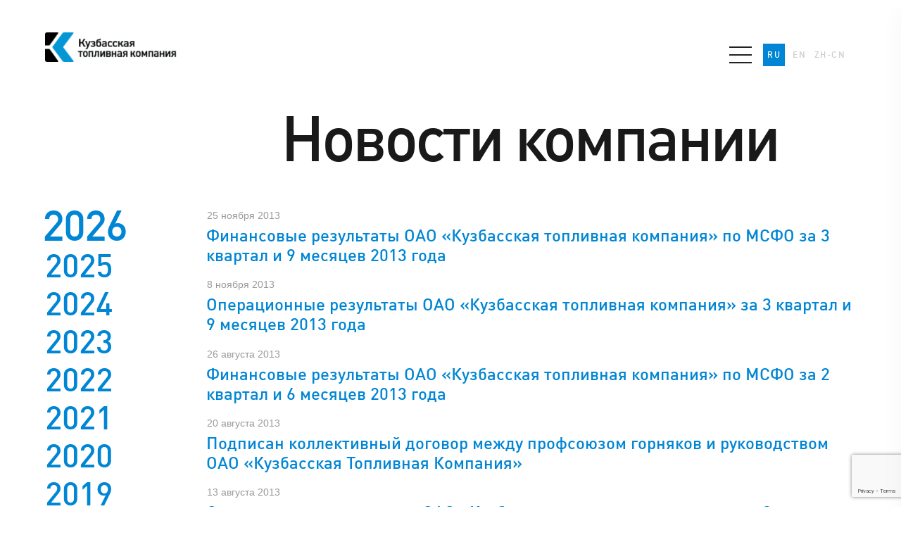

--- FILE ---
content_type: text/html; charset=utf-8
request_url: https://ktk.company/press-centre/press-release/2013
body_size: 5558
content:
<!DOCTYPE html><html><head><meta content="6ad43a7cb7895785" name="yandex-verification" /><link href="/favicon.png" rel="shortcut icon" type="image/x-icon" /><title>Кузбасская топливная компания</title><link rel="stylesheet" href="/css/jquery-ui/minified/jquery.ui.slider.min.css" />
<link rel="stylesheet" href="/css/dropdown/css/msdropdown/dd.css" />
<link rel="stylesheet" href="/css/styles.css" />
<link rel="stylesheet" href="/css/styles-common.css" />
<link rel="stylesheet" href="/css/calendar.min.css" />
<link rel="stylesheet" href="/css/form-call.css" />
<link rel="stylesheet" href="/css/ktk-analytics.css" />
<link rel="stylesheet" href="/css/purchases.css" />
<link rel="stylesheet" href="/css/sale.css" />
<link rel="stylesheet" href="/css/vacancy.min.css" />
<link rel="stylesheet" href="/css/tenders.css" />
<link rel="stylesheet" href="/css/dividends.css" />
<link rel="stylesheet" href="/css/encyclopedia.css" />
<link rel="stylesheet" href="/css/home.css" />
<link rel="stylesheet" href="/css/screen.css" />

<link rel="stylesheet" media="all" href="/assets/application-41408ac717f501d903435adf5a69dba07dc8fe489a8d3c10b4b6f1c4759d42d5.css" />
<meta name="csrf-param" content="authenticity_token" />
<meta name="csrf-token" content="NKcqGCXb52pl86obI1dAvmbs8s4Ih2wtSTdLt+fLaJb5A5CyyH9HOz2BMJ01ZWYe7UAomjDGJTS/j+dZ5iRZ5w==" /><link rel="stylesheet" media="all" href="/assets/application-41408ac717f501d903435adf5a69dba07dc8fe489a8d3c10b4b6f1c4759d42d5.css" /><script type="text/javascript" src="//code.jquery.com/jquery-1.10.2.min.js"></script>
<script src="//code.jquery.com/ui/1.10.2/jquery-ui.min.js"></script>
<script src="https://cdnjs.cloudflare.com/ajax/libs/validate.js/0.10.0/validate.min.js"></script>
<script type="text/javascript" src="/js/jquery.livequery.js"></script>
<script type="text/javascript" src="/js/common.js"></script>
<!--<script type="text/javascript" src="/js/cufon-yui.js"></script>-->
<!--<script type="text/javascript" src="/js/grid.js"></script>-->
<!--<script type="text/javascript" src="/js/inputValue.js"></script>-->
<!-- Google Tag Manager -->
<script>(function(w,d,s,l,i){w[l]=w[l]||[];w[l].push({'gtm.start':
    new Date().getTime(),event:'gtm.js'});var f=d.getElementsByTagName(s)[0],
  j=d.createElement(s),dl=l!='dataLayer'?'&l='+l:'';j.async=true;j.src=
  'https://www.googletagmanager.com/gtm.js?id='+i+dl;f.parentNode.insertBefore(j,f);
})(window,document,'script','dataLayer','GTM-KJQ8LD8');</script>
<!-- End Google Tag Manager --><script src="https://www.google.com/recaptcha/api.js?render=6Ld2yKsgAAAAADZypdic05REkOVd9r2InqVNEZfw"></script><meta name="csrf-param" content="authenticity_token" />
<meta name="csrf-token" content="f9Jloaogpe+K5jS2VHxV7w/ofivjtZ4HVYY6VdcdWyKydt8LR4QFvtKUrjBCTnNPhESkf9v01x6jPpa71vJqUw==" /></head><body class="inside"><!-- Google Tag Manager (noscript) -->
<noscript><iframe src="https://www.googletagmanager.com/ns.html?id=GTM-KJQ8LD8"
                  height="0" width="0" style="display:none;visibility:hidden"></iframe></noscript>
<!-- End Google Tag Manager (noscript) --><div class="d" id="measurer"></div><div class="container type"><div class="clearfix" id="top"><div class="columns"><div class="lg c c25 clearfix"><div class="noprint" id="logo"><a href="/company"><img alt="Кузбасская топливная компания" title="Кузбасская топливная компания" class="png lf" src="/assets/img/ktk-logo-h-ru-877a618c06f66d2f28251e55e7a8a480901551457fb460783f920c6adb65a73a.png" /></a></div><div class="toprint"><img alt="Кузбасская топливная компания" title="Кузбасская топливная компания" class="png lf" height="70" width="318" src="/assets/img/ktk-logo-h-ru-877a618c06f66d2f28251e55e7a8a480901551457fb460783f920c6adb65a73a.png" /></div></div><div class="me c c75 fright noprint"><div class="clearfix" id="navigation"><div class="inner clearfix"><div id="main-menu"><ul class="clearfix navigation"><li class="current nav-li item-id-2" data-id="2"><a class="nav-link" href="/company"> Компания</a><div class="subnavigation"><div class="subnav-icon"></div><ul class="subnavigation-1 subnavigation--column"><li data-id="5"><a href="/company/strategy">Стратегия<span class="icon-nav-arrow"></span></a></li><li data-id="4"><a href="/company/history">История<span class="icon-nav-arrow"></span></a></li><li data-id="14"><a href="/company/structure">Структура<span class="icon-nav-arrow"></span></a></li><li data-id="9"><a href="/company/responsibility">Ответственность<span class="icon-nav-arrow"></span></a></li><li data-id="16"><a href="/company/contacts">Контактная информация<span class="icon-nav-arrow"></span></a></li></ul></div></li><li class="nav-li item-id-117" data-id="117"><a class="nav-link" href="/ecologi"> Экология</a><div class="subnavigation"><div class="subnav-icon"></div><ul class="subnavigation-1 subnavigation--column"><li data-id="120"><a href="/ecologi/karakansk">Караканский заказник<span class="icon-nav-arrow"></span></a></li><li data-id="119"><a href="/ecologi/bio">Сохраняем биоразнообразие<span class="icon-nav-arrow"></span></a></li><li data-id="121"><a href="/ecologi/ecology-education">Экологическое просвещение<span class="icon-nav-arrow"></span></a></li><li data-id="122"><a href="/ecologi/ecology-monitoring">Экологический мониторинг<span class="icon-nav-arrow"></span></a></li><li data-id="123"><a href="/ecologi/technologies">Наилучшие доступные технологии<span class="icon-nav-arrow"></span></a></li><li data-id="124"><a href="/ecologi/public_discussions">Общественные обсуждения<span class="icon-nav-arrow"></span></a></li></ul></div></li><li class="nav-li item-id-7" data-id="7"><a class="nav-link" href="/coal"> Купить уголь</a><div class="subnavigation"><div class="subnav-icon"></div><ul class="subnavigation-1"><li data-id="10"><a href="/coal/sales">Поставки угля<span class="icon-nav-arrow"></span></a></li><li data-id="11"><a href="/coal/geography">Кузбасс<span class="icon-nav-arrow"></span></a></li><li data-id="12"><a href="/coal/stocks">Резервы и запасы<span class="icon-nav-arrow"></span></a></li><li data-id="102"><a href="/coal/encyclopedia">Энциклопедия угля<span class="icon-nav-arrow"></span></a></li></ul></div></li><li class="nav-li item-id-44" data-id="44"><a class="nav-link" href="/career">Карьера</a><div class="subnavigation"><div class="subnav-icon"></div><ul class="subnavigation-1"><li><a href="/career">Карьера<span class="icon-nav-arrow"></span></a></li><li><a href="/career/vacancies">Вакансии<span class="icon-nav-arrow"></span></a></li></ul></div></li><li class="nav-li item-id-66 active" data-id="66"><a class="nav-link" href="/press-centre"> Пресс-центр</a><div class="subnavigation"><div class="subnav-icon"></div><ul class="subnavigation-1"><li class="active" data-id="6"><a href="/press-centre/press-release">новости компании<span class="icon-nav-arrow"></span></a></li><li data-id="6"><a href="/press-centre/media-article">СМИ о нас<span class="icon-nav-arrow"></span></a></li><li data-id="70"><a href="/press-centre/press-contacts">Контакты для СМИ<span class="icon-nav-arrow"></span></a></li></ul></div></li><li class="nav-li item-id-116" data-id="116"><a class="nav-link" href="/cooperation/services"> Закупки</a><div class="subnavigation"><div class="subnav-icon"></div><ul class="subnavigation-1"><li data-id="6"><a href="/cooperation/conditions">Условия проведения тендеров<span class="icon-nav-arrow"></span></a></li><li data-id="6"><a href="/cooperation/services">Услуги и работы<span class="icon-nav-arrow"></span></a></li><li data-id="6"><a href="/cooperation/purchases">Закупки ТМЦ и оборудования<span class="icon-nav-arrow"></span></a></li></ul></div></li></ul></div><button class="menu__hamburger-button"><div class="menu__icon-button"></div></button><div class="mobile-menu" id="mobile-main-menu"><button class="menu__hamburger-button close"></button><div class="mobile-menu__wrapper"><ul class="mobile-menu__list"><li class="mobile-menu__section" data-id="2"><a class="links-list links-list__main-item" href="/company"> Компания</a><button class="mobile-menu__section-button"><span class="icon-nav-arrow"></span></button><div class="mobile-menu__section-content"><ul class="links-list links-list--menu"><li class="links-list__item" data-id="5"><a class="links-list__link" href="/company/strategy">Стратегия</a></li><li class="links-list__item" data-id="4"><a class="links-list__link" href="/company/history">История</a></li><li class="links-list__item" data-id="14"><a class="links-list__link" href="/company/structure">Структура</a></li><li class="links-list__item" data-id="9"><a class="links-list__link" href="/company/responsibility">Ответственность</a></li><li class="links-list__item" data-id="16"><a class="links-list__link" href="/company/contacts">Контактная информация</a></li></ul></div></li><li class="mobile-menu__section" data-id="117"><a class="links-list links-list__main-item" href="/ecologi">Экология</a><button class="mobile-menu__section-button"><span class="icon-nav-arrow"></span></button><div class="mobile-menu__section-content"><ul class="links-list links-list--menu"><li class="links-list__item" data-id="120"><a class="links-list__link" href="/ecologi/karakansk">Караканский заказник</a></li><li class="links-list__item" data-id="119"><a class="links-list__link" href="/ecologi/bio">Сохраняем биоразнообразие</a></li><li class="links-list__item" data-id="121"><a class="links-list__link" href="/ecologi/ecology-education">Экологическое просвещение</a></li><li class="links-list__item" data-id="122"><a class="links-list__link" href="/ecologi/ecology-monitoring">Экологический мониторинг</a></li><li class="links-list__item" data-id="123"><a class="links-list__link" href="/ecologi/technologies">Наилучшие доступные технологии</a></li><li class="links-list__item" data-id="124"><a class="links-list__link" href="/ecologi/public_discussions">Общественные обсуждения</a></li></ul></div></li><li class="mobile-menu__section" data-id="7"><a class="links-list links-list__main-item" href="/coal"> Купить уголь</a><button class="mobile-menu__section-button"><span class="icon-nav-arrow"></span></button><div class="mobile-menu__section-content"><ul class="links-list links-list--menu"><li class="links-list__item" data-id="10"><a class="links-list__link" href="/coal/sales">Поставки угля</a></li><li class="links-list__item" data-id="11"><a class="links-list__link" href="/coal/geography">Кузбасс</a></li><li class="links-list__item" data-id="12"><a class="links-list__link" href="/coal/stocks">Резервы и запасы</a></li><li class="links-list__item" data-id="102"><a class="links-list__link" href="/coal/encyclopedia">Энциклопедия угля</a></li></ul></div></li><li class="mobile-menu__section" data-id="44"><a class="links-list links-list__main-item" href="/career">Карьера</a><button class="mobile-menu__section-button"><span class="icon-nav-arrow"></span></button><div class="mobile-menu__section-content"><ul class="links-list links-list--menu"><li class="links-list__item"><a class="links-list__link" href="/career">Карьера</a></li><li class="links-list__item"><a class="links-list__link" href="/career/vacancies">Вакансии</a></li></ul></div></li><li class="mobile-menu__section" data-id="66"><a class="links-list links-list__main-item" href="/press-centre">  Пресс-центр</a><button class="mobile-menu__section-button"><span class="icon-nav-arrow"></span></button><div class="mobile-menu__section-content"><ul class="links-list links-list--menu"><li class="links-list__item" data-id="6"><a class="links-list__link" href="/press-centre/press-release">новости компании</a></li><li class="links-list__item" data-id="6"><a class="links-list__link" href="/press-centre/media-article">СМИ о нас</a></li><li class="links-list__item" data-id="70"><a class="links-list__link" href="/press-centre/press-contacts">Контакты для СМИ</a></li></ul></div></li><li class="mobile-menu__section" data-id="6"><a class="links-list links-list__main-item" href="/cooperation/services">  Закупки</a><button class="mobile-menu__section-button"><span class="icon-nav-arrow"></span></button><div class="mobile-menu__section-content"><ul class="links-list links-list--menu"><li class="links-list__item" data-id="6"><a class="links-list__link" href="/cooperation/conditions">Условия проведения тендеров</a></li><li class="links-list__item" data-id="6"><a class="links-list__link" href="/cooperation/services">Услуги и работы</a></li></ul></div></li></ul></div></div><div class="noprint" id="languages"><ul class="none"><li class="ru active"><a class="language-button" href="/press-centre/press-release/2013">RU</a></li><li class="en"><a class="language-button" href="/en/press-centre/press-release/2013">EN</a></li><li class="cn"><a class="language-button" href="/zh-CN/press-centre/press-release/2013">ZH-CN</a></li></ul></div></div></div></div></div></div></div><div class="popup-video-wrapper" id="popup-video"><div class="popup-video__block"><div class="popup-video__frame"><div class="popup-block__close-video-block"><div class="popup-block__close-video-button"><div class="popup-block__close-button-cross"><svg width="24" height="25" preserveAspectRatio="xMidYMid" viewBox="0 0 24 25">
    <path fill-rule="evenodd" d="M23.345 21.931l-2.121 2.121-9.9-9.899-9.192 9.192L.01 21.224l9.193-9.193L.01 2.839 2.132.718l9.192 9.192 9.9-9.9 2.121 2.122-9.9 9.899 9.9 9.9z"/>
</svg></div></div></div><div class="video-block--youtube" id="1CK9vznfmjQ" style="width: 100%; height: 100%;"></div></div></div></div><div class="container press-release" id="page">

  <div class="c c8 fright title-block title-block--center">
    <h1 class="type t90">Новости компании</h1>

    <div class="d"></div>
  </div>

  <div class="columns">
    <div class="c c1">
      <ul class="none">
          <li class="">
            <div class="news-year type t60">
              <a href="/press-centre/press-release/2026">2026</a>
            </div>
          </li>
          <li class="">
            <div class="news-year type t46">
              <a href="/press-centre/press-release/2025">2025</a>
            </div>
          </li>
          <li class="">
            <div class="news-year type t46">
              <a href="/press-centre/press-release/2024">2024</a>
            </div>
          </li>
          <li class="">
            <div class="news-year type t46">
              <a href="/press-centre/press-release/2023">2023</a>
            </div>
          </li>
          <li class="">
            <div class="news-year type t46">
              <a href="/press-centre/press-release/2022">2022</a>
            </div>
          </li>
          <li class="">
            <div class="news-year type t46">
              <a href="/press-centre/press-release/2021">2021</a>
            </div>
          </li>
          <li class="">
            <div class="news-year type t46">
              <a href="/press-centre/press-release/2020">2020</a>
            </div>
          </li>
          <li class="">
            <div class="news-year type t46">
              <a href="/press-centre/press-release/2019">2019</a>
            </div>
          </li>
          <li class="">
            <div class="news-year type t46">
              <a href="/press-centre/press-release/2018">2018</a>
            </div>
          </li>
          <li class="">
            <div class="news-year type t46">
              <a href="/press-centre/press-release/2017">2017</a>
            </div>
          </li>
          <li class="">
            <div class="news-year type t46">
              <a href="/press-centre/press-release/2016">2016</a>
            </div>
          </li>
          <li class="">
            <div class="news-year type t46">
              <a href="/press-centre/press-release/2015">2015</a>
            </div>
          </li>
          <li class="">
            <div class="news-year type t46">
              <a href="/press-centre/press-release/2014">2014</a>
            </div>
          </li>
          <li class="active current">
            <div class="news-year type t46">
              <a href="/press-centre/press-release/2013">2013</a>
            </div>
          </li>
          <li class="">
            <div class="news-year type t46">
              <a href="/press-centre/press-release/2012">2012</a>
            </div>
          </li>
          <li class="">
            <div class="news-year type t46">
              <a href="/press-centre/press-release/2011">2011</a>
            </div>
          </li>
          <li class="">
            <div class="news-year type t46">
              <a href="/press-centre/press-release/2010">2010</a>
            </div>
          </li>
</ul>
    </div>

    <div class="c c8 fright">
          <div class="announce">
            <div class="gray3 news-date">
              25 ноября 2013
            </div>
            <h3 class="type">
              <a href="/press-release/finansovye-rezultaty-oao-kuzbasskaya-toplivnaya-kompaniya-po-msfo-za-3-kvartal-i-9-mesyatsev-2013-goda">Финансовые результаты  ОАО «Кузбасская топливная компания» по МСФО за 3 квартал и 9 месяцев 2013 года</a>
            </h3>
          </div>
          <div class="announce">
            <div class="gray3 news-date">
              8 ноября 2013
            </div>
            <h3 class="type">
              <a href="/press-release/operatsionnye-rezultaty-oao-kuzbasskaya-toplivnaya-kompaniya-za-3-kvartal-i-9-mesyatsev-2013-goda">Операционные результаты ОАО «Кузбасская топливная компания» за 3 квартал и 9 месяцев 2013 года</a>
            </h3>
          </div>
          <div class="announce">
            <div class="gray3 news-date">
              26 августа 2013
            </div>
            <h3 class="type">
              <a href="/press-release/finansovye-rezultaty-oao-kuzbasskaya-toplivnaya-kompaniya-po-msfo-za-2-kvartal-i-6-mesyatsev-2013-goda">Финансовые результаты  ОАО «Кузбасская топливная компания» по МСФО за 2 квартал и 6 месяцев 2013 года</a>
            </h3>
          </div>
          <div class="announce">
            <div class="gray3 news-date">
              20 августа 2013
            </div>
            <h3 class="type">
              <a href="/press-release/podpisan-kollektivnyy-dogovor-mezhdu-profsoyuzom-gornyakov-i-rukovodstvom-oao-kuzbasskaya-toplivnaya-kompaniya">Подписан коллективный договор между профсоюзом горняков и руководством ОАО «Кузбасская Топливная Компания» </a>
            </h3>
          </div>
          <div class="announce">
            <div class="gray3 news-date">
              13 августа 2013
            </div>
            <h3 class="type">
              <a href="/press-release/operatsionnye-rezultaty-oao-kuzbasskaya-toplivnaya-kompaniya-za-2-kvartal-i-6-mesyatsev-2013-goda">Операционные результаты ОАО «Кузбасская топливная компания»  за 2 квартал и 6 месяцев 2013 года</a>
            </h3>
          </div>
          <div class="announce">
            <div class="gray3 news-date">
              23 мая 2013
            </div>
            <h3 class="type">
              <a href="/press-release/finansovye-rezultaty-oao-kuzbasskaya-toplivnaya-kompaniya-po-msfo-za-1-kvartal-2013-goda">Финансовые результаты  ОАО «Кузбасская топливная компания» по МСФО за 1 квартал 2013 года</a>
            </h3>
          </div>
          <div class="announce">
            <div class="gray3 news-date">
              13 мая 2013
            </div>
            <h3 class="type">
              <a href="/press-release/operatsionnye-rezultaty-oao-kuzbasskaya-toplivnaya-kompaniya-za-1-kvartal-2013-goda">Операционные результаты ОАО «Кузбасская топливная компания»  за 1 квартал 2013 года</a>
            </h3>
          </div>
          <div class="announce">
            <div class="gray3 news-date">
              16 апреля 2013
            </div>
            <h3 class="type">
              <a href="/press-release/sostoyalos-ezhegodnoe-obschee-sobranie-aktsionerov-oao-kuzbasskaya-toplivnaya-kompaniya">Состоялось ежегодное общее собрание акционеров ОАО «Кузбасская топливная компания»</a>
            </h3>
          </div>
          <div class="announce">
            <div class="gray3 news-date">
              4 апреля 2013
            </div>
            <h3 class="type">
              <a href="/press-release/finansovye-rezultaty-oao-kuzbasskaya-toplivnaya-kompaniya-po-msfo-za-4-kvartal-i-12-mesyatsev-2012-goda">Финансовые результаты  ОАО «Кузбасская топливная компания» по МСФО за 4 квартал и 12 месяцев 2012 года</a>
            </h3>
          </div>
          <div class="announce">
            <div class="gray3 news-date">
              14 марта 2013
            </div>
            <h3 class="type">
              <a href="/press-release/53">Совет директоров ОАО «Кузбасская Топливная Компания» рассмотрел вопросы подготовки к годовому собранию акционеров</a>
            </h3>
          </div>
      <ul class="floats clearfix pages">
        <li><p>Страницы:</p>
</li>
        <li class="bold">  <nav class="pagination" role="navigation" aria-label="pager">
    
    
        <span class="page current">
  1
</span>

        <span class="page">
  <a rel="next" href="/press-centre/press-release/2013?page=2">2</a>
</span>

      <span class="next">
  <a rel="next" href="/press-centre/press-release/2013?page=2"><span class="translation_missing" title="translation missing: ru.views.pagination.next">Next</span></a>
</span>

      <span class="last">
  <a href="/press-centre/press-release/2013?page=2"><span class="translation_missing" title="translation missing: ru.views.pagination.last">Last</span></a>
</span>

  </nav>
</li>
      </ul>

    </div>
  </div>
</div><div id="footer">
  <div class="container small">
    <div class="columns">
      <div class="c c35 noprint">
<!--        <a href="http://www.facebook.com/oaoktk" target="_blank" style="margin-right:10px; display:block; float:left"><img src="/img/icons/KTK_facebook.png" width="27px" height="27px"></a>                <a href="http://www.slideshare.net/oaoktk/" target="_blank" style="margin-right:10px; display:block; float:left"><img src="/img/icons/KTK_slideshare.png" width="27px" height="27px" align="left"></a>-->
        <a href="https://www.youtube.com/channel/UCdCVhVJ8wZi2G8zr-CeZ1tw" target="_blank" style="margin-right:10px; display:block; float:left"><img src="/img/icons/KTK_youtube.png" width="27px" height="27px" align="left"></a>
        <a href="https://vk.com/public212205095?from=groups%253Fact%253Dlist" target="_blank" style="margin-right:10px; display:block; float:left"><img src="/img/icons/KTK_vk.png" width="27px" height="27px" align="left"></a>
<!--        <a href="https://www.instagram.com/kuzbass_fuel/" target="_blank" style="margin-right:10px; display:block; float:left"></a>-->
<!--        <a href="https://ok.ru/profile/597510135078/statuses/152979566660902" target="_blank" style="margin-right:10px; display:block; float:left"></a>-->
        </div>
      <div class="c c2 noprint footerIcon">

        <i class="contact"></i><a href="/company/contacts/">Контактная информация</a><br><i class="legal"></i><a href="/legal/">Правовая информация</a>
          </div><div class="c c15  noprint footerIcon"><i class="sitemap"></i><a href="/sitemap/" class="sitemap-link">Карта сайта</a></div>
      <div class="c c25">©&nbsp;Кузбасская топливная компания,&nbsp;2009–2026. Поддержка сайта&nbsp;<a href="https://makeagency.ru/" target="_blank">Мэйк</a></div>
    </div>
  </div>
</div>  <script src="/js/swfobject/swfobject.js"></script>
  <script src="/js/jplayer-2.5.0/jquery.jplayer.min.js"></script>
  <script src="/js/jquery.validate.js"></script>
  <script src="https://cdnjs.cloudflare.com/ajax/libs/magnific-popup.js/1.1.0/jquery.magnific-popup.min.js"></script>
  <script src="/js/jquery.jscrollpane.min.js"></script>
  <script src="/js/min/jquery.mousewheel.js"></script>


  <script src="/js/inputValue.js"></script>
  <script src="/js/functions.js"></script>
  <script src="/js/main.js"></script>
  <script src="/js/page.main.js"></script>

  <script src="/js/ktkcounter.js"></script>

  <script src="/assets/application-6f2499331fcfa76df8eff1bb5a7a6ca825d9103daa7ede226f708df5470cbf2c.js"></script>
<!-- Yandex.Metrika counter -->
<script type="text/javascript">
    (function (d, w, c) {
        (w[c] = w[c] || []).push(function() {
            try {
                w.yaCounter44891029 = new Ya.Metrika({
                    id:44891029,
                    clickmap:true,
                    trackLinks:true,
                    accurateTrackBounce:true,
                    webvisor:true
                });
            } catch(e) { }
        });

        var n = d.getElementsByTagName("script")[0],
            s = d.createElement("script"),
            f = function () { n.parentNode.insertBefore(s, n); };
        s.type = "text/javascript";
        s.async = true;
        s.src = "https://mc.yandex.ru/metrika/watch.js";

        if (w.opera == "[object Opera]") {
            d.addEventListener("DOMContentLoaded", f, false);
        } else { f(); }
    })(document, window, "yandex_metrika_callbacks");
</script>
<noscript><div><img src="https://mc.yandex.ru/watch/44891029" style="position:absolute; left:-9999px;" alt="" /></div></noscript>
<!-- /Yandex.Metrika counter -->


<script>
    (function(i,s,o,g,r,a,m){i['GoogleAnalyticsObject']=r;i[r]=i[r]||function(){
            (i[r].q=i[r].q||[]).push(arguments)},i[r].l=1*new Date();a=s.createElement(o),
        m=s.getElementsByTagName(o)[0];a.async=1;a.src=g;m.parentNode.insertBefore(a,m)
    })(window,document,'script','https://www.google-analytics.com/analytics.js','ga');

    ga('create', 'UA-100491626-1', 'auto');
    ga('send', 'pageview');

</script></body></html>

--- FILE ---
content_type: text/html; charset=utf-8
request_url: https://www.google.com/recaptcha/api2/anchor?ar=1&k=6Ld2yKsgAAAAADZypdic05REkOVd9r2InqVNEZfw&co=aHR0cHM6Ly9rdGsuY29tcGFueTo0NDM.&hl=en&v=PoyoqOPhxBO7pBk68S4YbpHZ&size=invisible&anchor-ms=20000&execute-ms=30000&cb=nptjd7jyo152
body_size: 48541
content:
<!DOCTYPE HTML><html dir="ltr" lang="en"><head><meta http-equiv="Content-Type" content="text/html; charset=UTF-8">
<meta http-equiv="X-UA-Compatible" content="IE=edge">
<title>reCAPTCHA</title>
<style type="text/css">
/* cyrillic-ext */
@font-face {
  font-family: 'Roboto';
  font-style: normal;
  font-weight: 400;
  font-stretch: 100%;
  src: url(//fonts.gstatic.com/s/roboto/v48/KFO7CnqEu92Fr1ME7kSn66aGLdTylUAMa3GUBHMdazTgWw.woff2) format('woff2');
  unicode-range: U+0460-052F, U+1C80-1C8A, U+20B4, U+2DE0-2DFF, U+A640-A69F, U+FE2E-FE2F;
}
/* cyrillic */
@font-face {
  font-family: 'Roboto';
  font-style: normal;
  font-weight: 400;
  font-stretch: 100%;
  src: url(//fonts.gstatic.com/s/roboto/v48/KFO7CnqEu92Fr1ME7kSn66aGLdTylUAMa3iUBHMdazTgWw.woff2) format('woff2');
  unicode-range: U+0301, U+0400-045F, U+0490-0491, U+04B0-04B1, U+2116;
}
/* greek-ext */
@font-face {
  font-family: 'Roboto';
  font-style: normal;
  font-weight: 400;
  font-stretch: 100%;
  src: url(//fonts.gstatic.com/s/roboto/v48/KFO7CnqEu92Fr1ME7kSn66aGLdTylUAMa3CUBHMdazTgWw.woff2) format('woff2');
  unicode-range: U+1F00-1FFF;
}
/* greek */
@font-face {
  font-family: 'Roboto';
  font-style: normal;
  font-weight: 400;
  font-stretch: 100%;
  src: url(//fonts.gstatic.com/s/roboto/v48/KFO7CnqEu92Fr1ME7kSn66aGLdTylUAMa3-UBHMdazTgWw.woff2) format('woff2');
  unicode-range: U+0370-0377, U+037A-037F, U+0384-038A, U+038C, U+038E-03A1, U+03A3-03FF;
}
/* math */
@font-face {
  font-family: 'Roboto';
  font-style: normal;
  font-weight: 400;
  font-stretch: 100%;
  src: url(//fonts.gstatic.com/s/roboto/v48/KFO7CnqEu92Fr1ME7kSn66aGLdTylUAMawCUBHMdazTgWw.woff2) format('woff2');
  unicode-range: U+0302-0303, U+0305, U+0307-0308, U+0310, U+0312, U+0315, U+031A, U+0326-0327, U+032C, U+032F-0330, U+0332-0333, U+0338, U+033A, U+0346, U+034D, U+0391-03A1, U+03A3-03A9, U+03B1-03C9, U+03D1, U+03D5-03D6, U+03F0-03F1, U+03F4-03F5, U+2016-2017, U+2034-2038, U+203C, U+2040, U+2043, U+2047, U+2050, U+2057, U+205F, U+2070-2071, U+2074-208E, U+2090-209C, U+20D0-20DC, U+20E1, U+20E5-20EF, U+2100-2112, U+2114-2115, U+2117-2121, U+2123-214F, U+2190, U+2192, U+2194-21AE, U+21B0-21E5, U+21F1-21F2, U+21F4-2211, U+2213-2214, U+2216-22FF, U+2308-230B, U+2310, U+2319, U+231C-2321, U+2336-237A, U+237C, U+2395, U+239B-23B7, U+23D0, U+23DC-23E1, U+2474-2475, U+25AF, U+25B3, U+25B7, U+25BD, U+25C1, U+25CA, U+25CC, U+25FB, U+266D-266F, U+27C0-27FF, U+2900-2AFF, U+2B0E-2B11, U+2B30-2B4C, U+2BFE, U+3030, U+FF5B, U+FF5D, U+1D400-1D7FF, U+1EE00-1EEFF;
}
/* symbols */
@font-face {
  font-family: 'Roboto';
  font-style: normal;
  font-weight: 400;
  font-stretch: 100%;
  src: url(//fonts.gstatic.com/s/roboto/v48/KFO7CnqEu92Fr1ME7kSn66aGLdTylUAMaxKUBHMdazTgWw.woff2) format('woff2');
  unicode-range: U+0001-000C, U+000E-001F, U+007F-009F, U+20DD-20E0, U+20E2-20E4, U+2150-218F, U+2190, U+2192, U+2194-2199, U+21AF, U+21E6-21F0, U+21F3, U+2218-2219, U+2299, U+22C4-22C6, U+2300-243F, U+2440-244A, U+2460-24FF, U+25A0-27BF, U+2800-28FF, U+2921-2922, U+2981, U+29BF, U+29EB, U+2B00-2BFF, U+4DC0-4DFF, U+FFF9-FFFB, U+10140-1018E, U+10190-1019C, U+101A0, U+101D0-101FD, U+102E0-102FB, U+10E60-10E7E, U+1D2C0-1D2D3, U+1D2E0-1D37F, U+1F000-1F0FF, U+1F100-1F1AD, U+1F1E6-1F1FF, U+1F30D-1F30F, U+1F315, U+1F31C, U+1F31E, U+1F320-1F32C, U+1F336, U+1F378, U+1F37D, U+1F382, U+1F393-1F39F, U+1F3A7-1F3A8, U+1F3AC-1F3AF, U+1F3C2, U+1F3C4-1F3C6, U+1F3CA-1F3CE, U+1F3D4-1F3E0, U+1F3ED, U+1F3F1-1F3F3, U+1F3F5-1F3F7, U+1F408, U+1F415, U+1F41F, U+1F426, U+1F43F, U+1F441-1F442, U+1F444, U+1F446-1F449, U+1F44C-1F44E, U+1F453, U+1F46A, U+1F47D, U+1F4A3, U+1F4B0, U+1F4B3, U+1F4B9, U+1F4BB, U+1F4BF, U+1F4C8-1F4CB, U+1F4D6, U+1F4DA, U+1F4DF, U+1F4E3-1F4E6, U+1F4EA-1F4ED, U+1F4F7, U+1F4F9-1F4FB, U+1F4FD-1F4FE, U+1F503, U+1F507-1F50B, U+1F50D, U+1F512-1F513, U+1F53E-1F54A, U+1F54F-1F5FA, U+1F610, U+1F650-1F67F, U+1F687, U+1F68D, U+1F691, U+1F694, U+1F698, U+1F6AD, U+1F6B2, U+1F6B9-1F6BA, U+1F6BC, U+1F6C6-1F6CF, U+1F6D3-1F6D7, U+1F6E0-1F6EA, U+1F6F0-1F6F3, U+1F6F7-1F6FC, U+1F700-1F7FF, U+1F800-1F80B, U+1F810-1F847, U+1F850-1F859, U+1F860-1F887, U+1F890-1F8AD, U+1F8B0-1F8BB, U+1F8C0-1F8C1, U+1F900-1F90B, U+1F93B, U+1F946, U+1F984, U+1F996, U+1F9E9, U+1FA00-1FA6F, U+1FA70-1FA7C, U+1FA80-1FA89, U+1FA8F-1FAC6, U+1FACE-1FADC, U+1FADF-1FAE9, U+1FAF0-1FAF8, U+1FB00-1FBFF;
}
/* vietnamese */
@font-face {
  font-family: 'Roboto';
  font-style: normal;
  font-weight: 400;
  font-stretch: 100%;
  src: url(//fonts.gstatic.com/s/roboto/v48/KFO7CnqEu92Fr1ME7kSn66aGLdTylUAMa3OUBHMdazTgWw.woff2) format('woff2');
  unicode-range: U+0102-0103, U+0110-0111, U+0128-0129, U+0168-0169, U+01A0-01A1, U+01AF-01B0, U+0300-0301, U+0303-0304, U+0308-0309, U+0323, U+0329, U+1EA0-1EF9, U+20AB;
}
/* latin-ext */
@font-face {
  font-family: 'Roboto';
  font-style: normal;
  font-weight: 400;
  font-stretch: 100%;
  src: url(//fonts.gstatic.com/s/roboto/v48/KFO7CnqEu92Fr1ME7kSn66aGLdTylUAMa3KUBHMdazTgWw.woff2) format('woff2');
  unicode-range: U+0100-02BA, U+02BD-02C5, U+02C7-02CC, U+02CE-02D7, U+02DD-02FF, U+0304, U+0308, U+0329, U+1D00-1DBF, U+1E00-1E9F, U+1EF2-1EFF, U+2020, U+20A0-20AB, U+20AD-20C0, U+2113, U+2C60-2C7F, U+A720-A7FF;
}
/* latin */
@font-face {
  font-family: 'Roboto';
  font-style: normal;
  font-weight: 400;
  font-stretch: 100%;
  src: url(//fonts.gstatic.com/s/roboto/v48/KFO7CnqEu92Fr1ME7kSn66aGLdTylUAMa3yUBHMdazQ.woff2) format('woff2');
  unicode-range: U+0000-00FF, U+0131, U+0152-0153, U+02BB-02BC, U+02C6, U+02DA, U+02DC, U+0304, U+0308, U+0329, U+2000-206F, U+20AC, U+2122, U+2191, U+2193, U+2212, U+2215, U+FEFF, U+FFFD;
}
/* cyrillic-ext */
@font-face {
  font-family: 'Roboto';
  font-style: normal;
  font-weight: 500;
  font-stretch: 100%;
  src: url(//fonts.gstatic.com/s/roboto/v48/KFO7CnqEu92Fr1ME7kSn66aGLdTylUAMa3GUBHMdazTgWw.woff2) format('woff2');
  unicode-range: U+0460-052F, U+1C80-1C8A, U+20B4, U+2DE0-2DFF, U+A640-A69F, U+FE2E-FE2F;
}
/* cyrillic */
@font-face {
  font-family: 'Roboto';
  font-style: normal;
  font-weight: 500;
  font-stretch: 100%;
  src: url(//fonts.gstatic.com/s/roboto/v48/KFO7CnqEu92Fr1ME7kSn66aGLdTylUAMa3iUBHMdazTgWw.woff2) format('woff2');
  unicode-range: U+0301, U+0400-045F, U+0490-0491, U+04B0-04B1, U+2116;
}
/* greek-ext */
@font-face {
  font-family: 'Roboto';
  font-style: normal;
  font-weight: 500;
  font-stretch: 100%;
  src: url(//fonts.gstatic.com/s/roboto/v48/KFO7CnqEu92Fr1ME7kSn66aGLdTylUAMa3CUBHMdazTgWw.woff2) format('woff2');
  unicode-range: U+1F00-1FFF;
}
/* greek */
@font-face {
  font-family: 'Roboto';
  font-style: normal;
  font-weight: 500;
  font-stretch: 100%;
  src: url(//fonts.gstatic.com/s/roboto/v48/KFO7CnqEu92Fr1ME7kSn66aGLdTylUAMa3-UBHMdazTgWw.woff2) format('woff2');
  unicode-range: U+0370-0377, U+037A-037F, U+0384-038A, U+038C, U+038E-03A1, U+03A3-03FF;
}
/* math */
@font-face {
  font-family: 'Roboto';
  font-style: normal;
  font-weight: 500;
  font-stretch: 100%;
  src: url(//fonts.gstatic.com/s/roboto/v48/KFO7CnqEu92Fr1ME7kSn66aGLdTylUAMawCUBHMdazTgWw.woff2) format('woff2');
  unicode-range: U+0302-0303, U+0305, U+0307-0308, U+0310, U+0312, U+0315, U+031A, U+0326-0327, U+032C, U+032F-0330, U+0332-0333, U+0338, U+033A, U+0346, U+034D, U+0391-03A1, U+03A3-03A9, U+03B1-03C9, U+03D1, U+03D5-03D6, U+03F0-03F1, U+03F4-03F5, U+2016-2017, U+2034-2038, U+203C, U+2040, U+2043, U+2047, U+2050, U+2057, U+205F, U+2070-2071, U+2074-208E, U+2090-209C, U+20D0-20DC, U+20E1, U+20E5-20EF, U+2100-2112, U+2114-2115, U+2117-2121, U+2123-214F, U+2190, U+2192, U+2194-21AE, U+21B0-21E5, U+21F1-21F2, U+21F4-2211, U+2213-2214, U+2216-22FF, U+2308-230B, U+2310, U+2319, U+231C-2321, U+2336-237A, U+237C, U+2395, U+239B-23B7, U+23D0, U+23DC-23E1, U+2474-2475, U+25AF, U+25B3, U+25B7, U+25BD, U+25C1, U+25CA, U+25CC, U+25FB, U+266D-266F, U+27C0-27FF, U+2900-2AFF, U+2B0E-2B11, U+2B30-2B4C, U+2BFE, U+3030, U+FF5B, U+FF5D, U+1D400-1D7FF, U+1EE00-1EEFF;
}
/* symbols */
@font-face {
  font-family: 'Roboto';
  font-style: normal;
  font-weight: 500;
  font-stretch: 100%;
  src: url(//fonts.gstatic.com/s/roboto/v48/KFO7CnqEu92Fr1ME7kSn66aGLdTylUAMaxKUBHMdazTgWw.woff2) format('woff2');
  unicode-range: U+0001-000C, U+000E-001F, U+007F-009F, U+20DD-20E0, U+20E2-20E4, U+2150-218F, U+2190, U+2192, U+2194-2199, U+21AF, U+21E6-21F0, U+21F3, U+2218-2219, U+2299, U+22C4-22C6, U+2300-243F, U+2440-244A, U+2460-24FF, U+25A0-27BF, U+2800-28FF, U+2921-2922, U+2981, U+29BF, U+29EB, U+2B00-2BFF, U+4DC0-4DFF, U+FFF9-FFFB, U+10140-1018E, U+10190-1019C, U+101A0, U+101D0-101FD, U+102E0-102FB, U+10E60-10E7E, U+1D2C0-1D2D3, U+1D2E0-1D37F, U+1F000-1F0FF, U+1F100-1F1AD, U+1F1E6-1F1FF, U+1F30D-1F30F, U+1F315, U+1F31C, U+1F31E, U+1F320-1F32C, U+1F336, U+1F378, U+1F37D, U+1F382, U+1F393-1F39F, U+1F3A7-1F3A8, U+1F3AC-1F3AF, U+1F3C2, U+1F3C4-1F3C6, U+1F3CA-1F3CE, U+1F3D4-1F3E0, U+1F3ED, U+1F3F1-1F3F3, U+1F3F5-1F3F7, U+1F408, U+1F415, U+1F41F, U+1F426, U+1F43F, U+1F441-1F442, U+1F444, U+1F446-1F449, U+1F44C-1F44E, U+1F453, U+1F46A, U+1F47D, U+1F4A3, U+1F4B0, U+1F4B3, U+1F4B9, U+1F4BB, U+1F4BF, U+1F4C8-1F4CB, U+1F4D6, U+1F4DA, U+1F4DF, U+1F4E3-1F4E6, U+1F4EA-1F4ED, U+1F4F7, U+1F4F9-1F4FB, U+1F4FD-1F4FE, U+1F503, U+1F507-1F50B, U+1F50D, U+1F512-1F513, U+1F53E-1F54A, U+1F54F-1F5FA, U+1F610, U+1F650-1F67F, U+1F687, U+1F68D, U+1F691, U+1F694, U+1F698, U+1F6AD, U+1F6B2, U+1F6B9-1F6BA, U+1F6BC, U+1F6C6-1F6CF, U+1F6D3-1F6D7, U+1F6E0-1F6EA, U+1F6F0-1F6F3, U+1F6F7-1F6FC, U+1F700-1F7FF, U+1F800-1F80B, U+1F810-1F847, U+1F850-1F859, U+1F860-1F887, U+1F890-1F8AD, U+1F8B0-1F8BB, U+1F8C0-1F8C1, U+1F900-1F90B, U+1F93B, U+1F946, U+1F984, U+1F996, U+1F9E9, U+1FA00-1FA6F, U+1FA70-1FA7C, U+1FA80-1FA89, U+1FA8F-1FAC6, U+1FACE-1FADC, U+1FADF-1FAE9, U+1FAF0-1FAF8, U+1FB00-1FBFF;
}
/* vietnamese */
@font-face {
  font-family: 'Roboto';
  font-style: normal;
  font-weight: 500;
  font-stretch: 100%;
  src: url(//fonts.gstatic.com/s/roboto/v48/KFO7CnqEu92Fr1ME7kSn66aGLdTylUAMa3OUBHMdazTgWw.woff2) format('woff2');
  unicode-range: U+0102-0103, U+0110-0111, U+0128-0129, U+0168-0169, U+01A0-01A1, U+01AF-01B0, U+0300-0301, U+0303-0304, U+0308-0309, U+0323, U+0329, U+1EA0-1EF9, U+20AB;
}
/* latin-ext */
@font-face {
  font-family: 'Roboto';
  font-style: normal;
  font-weight: 500;
  font-stretch: 100%;
  src: url(//fonts.gstatic.com/s/roboto/v48/KFO7CnqEu92Fr1ME7kSn66aGLdTylUAMa3KUBHMdazTgWw.woff2) format('woff2');
  unicode-range: U+0100-02BA, U+02BD-02C5, U+02C7-02CC, U+02CE-02D7, U+02DD-02FF, U+0304, U+0308, U+0329, U+1D00-1DBF, U+1E00-1E9F, U+1EF2-1EFF, U+2020, U+20A0-20AB, U+20AD-20C0, U+2113, U+2C60-2C7F, U+A720-A7FF;
}
/* latin */
@font-face {
  font-family: 'Roboto';
  font-style: normal;
  font-weight: 500;
  font-stretch: 100%;
  src: url(//fonts.gstatic.com/s/roboto/v48/KFO7CnqEu92Fr1ME7kSn66aGLdTylUAMa3yUBHMdazQ.woff2) format('woff2');
  unicode-range: U+0000-00FF, U+0131, U+0152-0153, U+02BB-02BC, U+02C6, U+02DA, U+02DC, U+0304, U+0308, U+0329, U+2000-206F, U+20AC, U+2122, U+2191, U+2193, U+2212, U+2215, U+FEFF, U+FFFD;
}
/* cyrillic-ext */
@font-face {
  font-family: 'Roboto';
  font-style: normal;
  font-weight: 900;
  font-stretch: 100%;
  src: url(//fonts.gstatic.com/s/roboto/v48/KFO7CnqEu92Fr1ME7kSn66aGLdTylUAMa3GUBHMdazTgWw.woff2) format('woff2');
  unicode-range: U+0460-052F, U+1C80-1C8A, U+20B4, U+2DE0-2DFF, U+A640-A69F, U+FE2E-FE2F;
}
/* cyrillic */
@font-face {
  font-family: 'Roboto';
  font-style: normal;
  font-weight: 900;
  font-stretch: 100%;
  src: url(//fonts.gstatic.com/s/roboto/v48/KFO7CnqEu92Fr1ME7kSn66aGLdTylUAMa3iUBHMdazTgWw.woff2) format('woff2');
  unicode-range: U+0301, U+0400-045F, U+0490-0491, U+04B0-04B1, U+2116;
}
/* greek-ext */
@font-face {
  font-family: 'Roboto';
  font-style: normal;
  font-weight: 900;
  font-stretch: 100%;
  src: url(//fonts.gstatic.com/s/roboto/v48/KFO7CnqEu92Fr1ME7kSn66aGLdTylUAMa3CUBHMdazTgWw.woff2) format('woff2');
  unicode-range: U+1F00-1FFF;
}
/* greek */
@font-face {
  font-family: 'Roboto';
  font-style: normal;
  font-weight: 900;
  font-stretch: 100%;
  src: url(//fonts.gstatic.com/s/roboto/v48/KFO7CnqEu92Fr1ME7kSn66aGLdTylUAMa3-UBHMdazTgWw.woff2) format('woff2');
  unicode-range: U+0370-0377, U+037A-037F, U+0384-038A, U+038C, U+038E-03A1, U+03A3-03FF;
}
/* math */
@font-face {
  font-family: 'Roboto';
  font-style: normal;
  font-weight: 900;
  font-stretch: 100%;
  src: url(//fonts.gstatic.com/s/roboto/v48/KFO7CnqEu92Fr1ME7kSn66aGLdTylUAMawCUBHMdazTgWw.woff2) format('woff2');
  unicode-range: U+0302-0303, U+0305, U+0307-0308, U+0310, U+0312, U+0315, U+031A, U+0326-0327, U+032C, U+032F-0330, U+0332-0333, U+0338, U+033A, U+0346, U+034D, U+0391-03A1, U+03A3-03A9, U+03B1-03C9, U+03D1, U+03D5-03D6, U+03F0-03F1, U+03F4-03F5, U+2016-2017, U+2034-2038, U+203C, U+2040, U+2043, U+2047, U+2050, U+2057, U+205F, U+2070-2071, U+2074-208E, U+2090-209C, U+20D0-20DC, U+20E1, U+20E5-20EF, U+2100-2112, U+2114-2115, U+2117-2121, U+2123-214F, U+2190, U+2192, U+2194-21AE, U+21B0-21E5, U+21F1-21F2, U+21F4-2211, U+2213-2214, U+2216-22FF, U+2308-230B, U+2310, U+2319, U+231C-2321, U+2336-237A, U+237C, U+2395, U+239B-23B7, U+23D0, U+23DC-23E1, U+2474-2475, U+25AF, U+25B3, U+25B7, U+25BD, U+25C1, U+25CA, U+25CC, U+25FB, U+266D-266F, U+27C0-27FF, U+2900-2AFF, U+2B0E-2B11, U+2B30-2B4C, U+2BFE, U+3030, U+FF5B, U+FF5D, U+1D400-1D7FF, U+1EE00-1EEFF;
}
/* symbols */
@font-face {
  font-family: 'Roboto';
  font-style: normal;
  font-weight: 900;
  font-stretch: 100%;
  src: url(//fonts.gstatic.com/s/roboto/v48/KFO7CnqEu92Fr1ME7kSn66aGLdTylUAMaxKUBHMdazTgWw.woff2) format('woff2');
  unicode-range: U+0001-000C, U+000E-001F, U+007F-009F, U+20DD-20E0, U+20E2-20E4, U+2150-218F, U+2190, U+2192, U+2194-2199, U+21AF, U+21E6-21F0, U+21F3, U+2218-2219, U+2299, U+22C4-22C6, U+2300-243F, U+2440-244A, U+2460-24FF, U+25A0-27BF, U+2800-28FF, U+2921-2922, U+2981, U+29BF, U+29EB, U+2B00-2BFF, U+4DC0-4DFF, U+FFF9-FFFB, U+10140-1018E, U+10190-1019C, U+101A0, U+101D0-101FD, U+102E0-102FB, U+10E60-10E7E, U+1D2C0-1D2D3, U+1D2E0-1D37F, U+1F000-1F0FF, U+1F100-1F1AD, U+1F1E6-1F1FF, U+1F30D-1F30F, U+1F315, U+1F31C, U+1F31E, U+1F320-1F32C, U+1F336, U+1F378, U+1F37D, U+1F382, U+1F393-1F39F, U+1F3A7-1F3A8, U+1F3AC-1F3AF, U+1F3C2, U+1F3C4-1F3C6, U+1F3CA-1F3CE, U+1F3D4-1F3E0, U+1F3ED, U+1F3F1-1F3F3, U+1F3F5-1F3F7, U+1F408, U+1F415, U+1F41F, U+1F426, U+1F43F, U+1F441-1F442, U+1F444, U+1F446-1F449, U+1F44C-1F44E, U+1F453, U+1F46A, U+1F47D, U+1F4A3, U+1F4B0, U+1F4B3, U+1F4B9, U+1F4BB, U+1F4BF, U+1F4C8-1F4CB, U+1F4D6, U+1F4DA, U+1F4DF, U+1F4E3-1F4E6, U+1F4EA-1F4ED, U+1F4F7, U+1F4F9-1F4FB, U+1F4FD-1F4FE, U+1F503, U+1F507-1F50B, U+1F50D, U+1F512-1F513, U+1F53E-1F54A, U+1F54F-1F5FA, U+1F610, U+1F650-1F67F, U+1F687, U+1F68D, U+1F691, U+1F694, U+1F698, U+1F6AD, U+1F6B2, U+1F6B9-1F6BA, U+1F6BC, U+1F6C6-1F6CF, U+1F6D3-1F6D7, U+1F6E0-1F6EA, U+1F6F0-1F6F3, U+1F6F7-1F6FC, U+1F700-1F7FF, U+1F800-1F80B, U+1F810-1F847, U+1F850-1F859, U+1F860-1F887, U+1F890-1F8AD, U+1F8B0-1F8BB, U+1F8C0-1F8C1, U+1F900-1F90B, U+1F93B, U+1F946, U+1F984, U+1F996, U+1F9E9, U+1FA00-1FA6F, U+1FA70-1FA7C, U+1FA80-1FA89, U+1FA8F-1FAC6, U+1FACE-1FADC, U+1FADF-1FAE9, U+1FAF0-1FAF8, U+1FB00-1FBFF;
}
/* vietnamese */
@font-face {
  font-family: 'Roboto';
  font-style: normal;
  font-weight: 900;
  font-stretch: 100%;
  src: url(//fonts.gstatic.com/s/roboto/v48/KFO7CnqEu92Fr1ME7kSn66aGLdTylUAMa3OUBHMdazTgWw.woff2) format('woff2');
  unicode-range: U+0102-0103, U+0110-0111, U+0128-0129, U+0168-0169, U+01A0-01A1, U+01AF-01B0, U+0300-0301, U+0303-0304, U+0308-0309, U+0323, U+0329, U+1EA0-1EF9, U+20AB;
}
/* latin-ext */
@font-face {
  font-family: 'Roboto';
  font-style: normal;
  font-weight: 900;
  font-stretch: 100%;
  src: url(//fonts.gstatic.com/s/roboto/v48/KFO7CnqEu92Fr1ME7kSn66aGLdTylUAMa3KUBHMdazTgWw.woff2) format('woff2');
  unicode-range: U+0100-02BA, U+02BD-02C5, U+02C7-02CC, U+02CE-02D7, U+02DD-02FF, U+0304, U+0308, U+0329, U+1D00-1DBF, U+1E00-1E9F, U+1EF2-1EFF, U+2020, U+20A0-20AB, U+20AD-20C0, U+2113, U+2C60-2C7F, U+A720-A7FF;
}
/* latin */
@font-face {
  font-family: 'Roboto';
  font-style: normal;
  font-weight: 900;
  font-stretch: 100%;
  src: url(//fonts.gstatic.com/s/roboto/v48/KFO7CnqEu92Fr1ME7kSn66aGLdTylUAMa3yUBHMdazQ.woff2) format('woff2');
  unicode-range: U+0000-00FF, U+0131, U+0152-0153, U+02BB-02BC, U+02C6, U+02DA, U+02DC, U+0304, U+0308, U+0329, U+2000-206F, U+20AC, U+2122, U+2191, U+2193, U+2212, U+2215, U+FEFF, U+FFFD;
}

</style>
<link rel="stylesheet" type="text/css" href="https://www.gstatic.com/recaptcha/releases/PoyoqOPhxBO7pBk68S4YbpHZ/styles__ltr.css">
<script nonce="wgTSx19boZ6LKR8_YGEJvw" type="text/javascript">window['__recaptcha_api'] = 'https://www.google.com/recaptcha/api2/';</script>
<script type="text/javascript" src="https://www.gstatic.com/recaptcha/releases/PoyoqOPhxBO7pBk68S4YbpHZ/recaptcha__en.js" nonce="wgTSx19boZ6LKR8_YGEJvw">
      
    </script></head>
<body><div id="rc-anchor-alert" class="rc-anchor-alert"></div>
<input type="hidden" id="recaptcha-token" value="[base64]">
<script type="text/javascript" nonce="wgTSx19boZ6LKR8_YGEJvw">
      recaptcha.anchor.Main.init("[\x22ainput\x22,[\x22bgdata\x22,\x22\x22,\[base64]/[base64]/[base64]/[base64]/[base64]/[base64]/KGcoTywyNTMsTy5PKSxVRyhPLEMpKTpnKE8sMjUzLEMpLE8pKSxsKSksTykpfSxieT1mdW5jdGlvbihDLE8sdSxsKXtmb3IobD0odT1SKEMpLDApO08+MDtPLS0pbD1sPDw4fFooQyk7ZyhDLHUsbCl9LFVHPWZ1bmN0aW9uKEMsTyl7Qy5pLmxlbmd0aD4xMDQ/[base64]/[base64]/[base64]/[base64]/[base64]/[base64]/[base64]\\u003d\x22,\[base64]\x22,\[base64]/DhB9/[base64]/w4fDqcKuwqvChHl4wrsvHsKSw5IVwpRRwpzCsg/[base64]/CjGTCiTELw6DDmBx1wq3DhcK/woLCncKqSsO4wrbCmkTCiHDCn2FGw5PDjnrCu8KEAnYnasOgw5DDpCJ9NRfDocO+HMKXwpvDhyTDtMORK8OUOnJVRcOpV8OgbAwYXsOcHMKAwoHCiMK6wrHDvQRJw6RHw6/Dh8OTOMKfWMK+DcOOO8OkZ8K7w4PDvX3CgmXDqm5uL8K2w5zCk8OBwo7Du8KwQ8OpwoPDt3wBNjrCvB3DmxNCE8KSw5bDlxDDt3YNPMO1wqtHwq12UirCrks5QsK0wp3Ci8OCw5Fae8K6F8K4w7xxwq0/wqHDssK6wo0NSHbCocKowrMkwoMSC8OhZMKxw6vDmBErVMO6GcKiw5bDrMOBRCx+w5PDjT7DtzXCnQB0BEMcOgbDj8OUIxQDwrjCvl3Ci2zCnMKmworDsMKqbT/CsAvChDNUdmvCqWDCsAbCrMOnPQ/DtcKXw6TDpXB+w6FBw6LCqz7ChcKCOMOSw4jDssOewrPCqgVrw6TDuA1Pw5rCtsOQwobCil1iwofCrW/[base64]/Cp8O1wqbDncKCw586UcKeKMOlJsOgb1cJw6EHOw3Cj8Kqw6Ejw5UrUwlPwobDiCLDqMOlw6hewpVdUsOpAsKnwrsZw48DwpfCiBfDgsK/GxtpwpDDgTzCgULCpmbDjHHDpyjCs8OMwoNhWsO1AmBBLcKlUMKcJyttIyDCpjPDhMO5w7bClypywpw4eU4kwpcowr1QwpjCjknCv2xsw4AuTV/Cq8KUw6HCkMO9aHx7SMK9J1QJwq1Tb8K0d8OUU8KgwqhhwpjCjcK1w6Nrw5dDWsKkw6PCkkDDhA5Ow4DCg8OIFcKUwp4/FV7CiDPCm8KpMMOIfcKBPwnCl1s5G8Ozw4PClMOuw5R5w4TCjsKOEsKHF1tbKMKYRAJbTGLCp8Kzw5o3wrTDlz/Dq8KkV8KHw4YQasK4w4vDisK+Xi/Dim3CnsK+ccOow7/CtCHCgDAMRMOkLsKRw53DhW7DmcKVwqXCnMKUwokuPiHCp8OrHG0idsKiwrQVw5U8wrTCilFHwrkiwr7CoQoHW3EDX3XCgcOoecKKeQIuw7hmcsO4wo8kUcKdwpkIw6nDgVdYQcOAMlRtIsOGVTfCqS/[base64]/QmQ+w5rCj8OcZsOFw5FuBDTDp8OBFCpZw4paW8KtwpPCmSbCkGnCuMOHA2/CvsO5w6XDnMOHanDCv8KKw4cgSHrCn8KGwrh7wrbCqH9XYHfDuyzClsOoWS/CocK/B15SLcOzAMKnK8Otwpouw4rCtQ5xHsKzFcOaEcKmNMODYxTCgWfCgmfDvcKgLsOwOcKfw4dNX8KkTsOawpoLwqk+KHQbTMOUXwjCp8KGwqPDnMKow6jCksO7GcKpSMO0XMOkFcOqwr52wrLCmgzCsE9KTV7ChsKzSVjDiCIgWErDsUMuwqMpJ8KDfV/CpQdEwrEFwr3CkifDjcOZw7Zmw4Qnw7YTWR/DlcOwwq9sd2xHwpbChybChcOKCsOTU8OUwrDCrTRVNwNDdB/CtXTDtw7Dk2TDjXkIZyEfZMKrFBXCvE/CsSnDoMKfw5HDgsOvCsKOwpouEMOtGsO4w47CpkjChzZBFMK7wpcxKkBldEsdOMOoYGTDhcOew7EBw7ZvwoxfFifDrTXCr8OMw7bCj3Q7w6PCtHBXw63DkADDiSAsFzTDlcOKw4bCqcK4wrp+w5/CihvCjcOGwq3Cr2HCmQvCscOdXglPQsOPwph6wrbDhVkUw7N/wp1bGcOrw4EYSSDCpcKSwoBmwqcjQMOxFMKxwq9Gwrw6w6UFw63CnCbCosOTHy/DpWRNw6bDtsKYw6lqGRPDksKmw4Buw5RRQyLDnU4ow47Cr14rwoESwp/Ckj/DqsKWfzdnwpcHwr46acOhw757wovDhMKCDj0wUAAsHioMJ2/DpMKRDSFvw5XDpcOuw4jDkcOCwoZ6w4XDnsO0wrHDhsOZUj1Vwr16W8OQw5XDkVPDucKlw7YvwoBbMMO1NMKwV0PDosOYwp3Dn0cbMyV4w6luU8Ktw7TCgsKlJ0dawpV9OsOlLlzDg8KWw4dpEsOoLULDlMKKWMK/Kkl+V8OXGAUhLTU2wqLDpcOWG8OvwrBjOR/CnjzDh8KhZQdDwoV8LMKnDjHDtMOtciRww6DDp8KzGEhYK8K9wrp8F1IhJcKYZg3CrG/DoWlneRbCvQIiw5wuw7w1O0EGR2nCkcOnwrdjNcO/[base64]/CtsO1wpnCvsOiaMKsKUxcHsK4w4BALzHCt3nCvkfDm8OLInETw45AWg9HXMO7wq7CvMOxNmvCtzxwGyovZ3rDh1dVNCTDpwvDky5zQVrCucOsw7/DssKow4DDlnIGw5XDuMOGwpVoQMKpBsK1w6Ijw6ZCw4zDpsOFwq5jEX5DDMKNDxNPw5AowrE0RQldeBvCv3PCosKqwrNtJTcowqHCrsOgw6YVw7nCv8Ogwr0cWMOuaH/[base64]/[base64]/CulfDisOubMOrOg7DtVMHwoZMwppmT8OTwqDCoRkrwqB5LBhpwrXClD3DlcKyVsOLw5vDvQIIVSbDmxpybVTDjFJlw7E+NMKcwrVxS8ODwp8zwqljK8OlJcO2w73DlsKvw4k+ZEbCk0bCtzR+flQLwp0YwqDCgMOCw7wgZcOJw4bCtS/Chh/DpHDCscKdwo9ow7rDrsOhScKYWsKYwrAgw78MOAnCscOEwrzChsKoT2fDpsKFwpPDgR8uw4UDw5gJw5lqL3h/w4TDnsORUiJ9wp1WeysCfsKNa8OVwqoXcU3Dg8OJUkHCln0TBsOkJErCk8OoDsKqdDFqW2/Dl8K5Xlpfw7rCpy/Cm8OHPgnDjcKuAHxIw6Jbw5U3wq4Nw5FLU8O0I2/DjsKFNsOodXFjwrPDpQ/CiMOnw6oEw6IrXMOhw4plw75Kwr/[base64]/S8OGwpPDrAFpbcO5NcO7woc9w7RNw5RNw5bDg15bw7NSPiNeMsOafMKYwqnDun8cfsO6OmV4AXl7PTQXw4TChMKdw5lewrRLZxU/GMK0wqlFwq4Cw4bCkxpGw67Ci2gewr7Cth0fIQUaWApuYhBEw5E9TMK9Y8KRD1TDgAbCg8Kyw509YB/DmExFwqHChMKMw4XDrsKEwoDCqsOgwq4Bwq7ClwzDhcO1U8OvwrEww7NPw6MIIsOkRVPDsDd0w4fCj8Obel/[base64]/[base64]/CmsOhNcONw6/ClRzCtRXCmcOzwoscw57DgmzDtMOJfsKxQTvDksOHE8KZLsOuw4c+w79tw7MePkvCoUDCohbCj8OUIX9uTAXClXYmwpECYSLCj8OgYSowHMKew4FFw73Ct1HDlsKewrZFw7fDtsKuw4hMCMKEwoRCwrLCpMODVEDDjmjCi8K/w65tWCzDmMOQAVLChsOcSsKEPyxqWcO9wofDoMKualjDrMOrw4p3eX/DssK1CSXCr8K0cS3Dl8KiwqNVwrXDoUrDsglRw7I/DsKtwptPw644csO+Z0ANR18BfcOpYksZSMOOw4IwUiXChEbCuAgJbDIAwrbCkcKWVsKTw5F+AsKHwo4icjDCs2fCo1J8wp1Bw5DCsRfDgcK5w4/DmFHCuGvCsS9EB8OjdMKLw5MkTn/DrcKuMMOfwo7Ckgxzw5TDi8K0eRJ0woUDDcKpw5hYwo7DtDnDokrDgGjDiB8+w5xaBBfCszXDpsK6w5lSeA3DmsKiSgUGwrPDucKMw5PDrDR/[base64]/[base64]/CmsO5FcKYAXfDusOyKMOKNFPDoMOYBcKpbQjCmMKRPcO9wq81w6N9w6XCscOsPcOnw5k2w7sJLEfCl8KsM8KDwq7CpMKHwoxtw5XCh8K/eEcOwp/DrMOSwrp+w5XDkMKGw4MQwq7CtiDDsmRJPRlew4k1wrLCnnPChjvCgmhia0gFQ8OHH8O9wp3CpTTDjyvCpcO+c3ktasKHdncmw6A7ckZ8wpAfwqTCpsKFw6vDlcOHcS9Pw5/CrMOAw7ZBJ8K/IQbCiMOiwos8w5MCEzHDvsOCfB50OlrDhifCvV0pw7IAwqwgFsOqw55GRsODw7sqUMO9wpccClsLaA98wo7CkQ8RbVXCmXAWJcKjfQcXDEF9cS17EMKtw7rCqsKYw4New5QoS8KyH8O4wqRzwr/DqMKgFggsNA3DgsOGw6RyWsOHwpPCrBVWw5jDnzDCjcKBJMKgw45KAkUfKAVjw4ofciHCjsKoDcO1L8KbZsKBwprDvsOrb314EgHCgMOMEX/Cn1/DoA0ZwqdoLMOVwod/w4jCrEhNw67DosKcwoZwIsOQwqnCslXDmsKBw5ZACgw7wqbDj8OGwrHCrDQLVX0yFTzCrMOywoHCmsOgwpF6w5Mvw6PDhcOcwqZeR0/Cml3DlFYOT1vDs8KLFsK8N19uw7jDrE8adnfCvMKiwrEYfMOPRyFTHG5GwpNIwq7CrcKVwrXCsU9Uw7zDtcOBwpnChzopGTcYwr7ClmkGwr1YIsK1ZMO/fTZ2w7rCnsOxUxwxOi3Cj8OlbFXCnsOHaTNOZy0Lw5pFAFvDsMKNT8KpwrxfwojDmcKRI27CnmN0WSlJPsKPwrLDkH7CksO/w519f1Nswo1DGsKIKsOfw5JvTH5LbMKNwoAiHGleNxfDhkfDucONIsO/w5gDw7hQS8OzwpomKMONw5sSGzXDjMKDd8Omw7jDpcKewoLCjwXDtMOuw7dXAcOCWsO+bAHCjR7DmsKGOmDCksOZCcKyABvDvMO0ekQ5w4PDssOMBsO+bB/CoQvDqMOpw4jDiGZOdm4fw6oxw7wjwo/CjVDDnsONwoHDvUtRBzMaw4xZGE0rdgTCn8OVFcKYEmNWM2TDp8KqPgbDncKSdEDDpcKBJMO3wpQSwrUFVg7Ck8KMwqLCpcOvw6TDpsOrw7PCm8OEwonCncOGV8OAWw/Dik7CrcOOQsO7wq0CTy9yFjLDvDY8cEbCkjMhw60ZYk4KcsKCwpvDgsOtwr7CuFjDo3zCmSVhTMORWsOqwrxLIk3Cr39+w4B8wqPClhllw7jDlhTDsSExSxLCsn7DgTUlw7oFesOuNcKmHxjDqsOVwqPDgMOfw7jDvMKPW8KfOcKEwoU/woLDrcKgwqAlwojDssKvAEXCqzQBw5LDiiDCrDDCkcKmwpBtwqzCmkrDiQ1Ke8O+w4TCh8ORBBvCj8Oawrwjw5nCiDPCgcO/csO3worDg8Kswp03JcOLJsOzw7bDpDvCi8OdwoLCulLDuQcLY8OIf8KVRcKdw54iwrPDkigoMMOKw6vCqnEKI8OPwoDDn8OUecKuw6nDi8Kfw4VzeyhNwow3VMOpw4fDvx4Vwr7DkUrCqB/DtsKywpwWacKpwoZfGAhJw6HDrXZ8eWwXZcKldMOxVCbCo1rCtiglKz0kw5PCk3Q9ccKVE8OFOgjDqXZ6NMK/w4EJYsOFwptXdMKxwo7CjUoBclBwFjUCMcKew4zDrcK/WsKQw5hMw6fCgBzCnw59w6HChj7CusKHwpxZwo3DjU/CkG5LwqVvw7rDsw8hwrAmw7vCmXnCmAV1H0t2SH93wqDDicO3NsKuWC4OdcOKwp7Cl8OGw7bCicOdwpYMJCfDgSRdw58RQcO4wp/Dm27DpsKFw6USw6nCvsKtdjPCkMKFw4/CvkwIElvCisOCwppTBnhkRMOzw4zCtsOvJ2IvwpPCtMOiw7rClMKKwoAXJMKkY8Khw4E5wq/DrUArFnhBHMK/GE7CsMOQUXlzw6/CosKcw5tXHTPChwrCosODC8OIaCPCkTtMw6QlETvDoMOSR8ODEXEgRMOZTTIPwrQwwoTCucOlfDrCn1h/[base64]/[base64]/[base64]/CjsOWwoEDMBs7IH7DoiTCtcOGDT9vw5xcKiHDncOgw7tjw49nXcKBw4lbwpTDncOGwp4jClV8ETrDp8KmNTXCosKrw7nChsOIw5YBDMOQc1R6VR7Dq8O3wot1d1vChsK4w454Wxh8wrcYE0jDmyrCsQ0xwpTDp3HCmMKvAcKQw60Pw5pSVz4DYDB4w63DqRxPw7/DpAXCkDNGGzbCmsOqVnzCi8KtZMObwoQRwqnDhWknwrxBw7IJw6/[base64]/CnRbDqCN0LTFYKxHDnsKgwrADw7rChQzDvsKawoYJw43DksKjOMKYNcOZJjrCiBglw6jCqsOdwojDi8OuBcOWJjs+wpR9HmbDmsODwq5/[base64]/[base64]/OMKIZ8KCGkXCjMKvwr5+fcKDGxQ+EsOKw4kMwqwUXcKyOsOJwppQwoYgw7bDqsOsYxTDhMOHwp0xE2fDhcOeFsKlYE3DsBTCn8O9cS0lEsKMa8KsHm13d8KOEcOkbcKaEcOFM1ERJ0UPTsKKGixAPTPDpnhtw4twWQIFbcO2QG/CkwVaw6JTw4tYal43w4fCgsKMJHNqwrldw4xxw6DDjBXDhgTDncKsdl3CmU/DnMO4e8O/w4pXcMO2GwXDvcODw7rDsn3DnEPDhVwOwozCl03DhsOzQcOkDxtbRirClsKrwoM7w7xqw7wVw5TCvMKOKcK0TcKBwqhPagBDZsO3QWtpwqMuNnUqwqo/wpdsdicfKilOwqfDlmLDhGrDi8Ouwql6w6HCpBzCgMONWmHDnW5VwrLCvhdOTRfDhydnw6jCpV0Rwq/CncOAw4zDoS/CpSvCmVhDYl4Yw7jCrxAxwqvCs8OFwp7DnXEiwpEHLi3CqzFdwqTDq8K2difCmsOubD3CmhvCtcOFw4fCvsKpwonDgsOHUTPChcKvOjMtIMKfwqHDqD4KRS4qaMKtI8K/aWPCpmbCvsONUyXClMKhEcOEYMOMwpZ9HcOnQMOyEiNWJcKsw6pgS1LDmcOSbMODCcORSWfDlcO0w77CtcO6NkLCtjVzw7YBw5XDs8K+w7tfwopBw6bCncOKwoB2w4FlwpNYw5/Co8K8w4jCnyrCg8KkEiXDmT3DohbDqHjClsKfB8K5QsKTw63CnMKmTS3CvcO4w7wzTEvCq8O9OcKCcsKCOMO5ah7DkC3DsRfCriQoFzErY3gnwq4Lw53ChSvCmcKsVmYFOzjDqsK/w703w6llQQLCrsO4wp3DgcKGw5LChiTDkcOvw4YPwoHDi8KWw4hTCRnDpMKLTcKYJMKAcsKECsKoU8KldglxeB/[base64]/ChcORw5vDqsK3wrbDsmXDkUQOw4oDRcKvw6nDhm/Co8KCNMKYViPDi8ODfF1+wqHDs8K1cRTCsjkFwoDDnX8ZK2lYGVNnwrQ9fD5Aw5TCkQpWbF7Dj1LCj8OxwqVvw63DhcOZBsOEwrk1wrzCtR03w5bCnB/ClAonw6Jnw4NscsKCZsKQccKQwpN6w7zCnlt2wpbDsR1Bw4MLw5BdCMO7w64mb8KqAcOuwrdDBcKEA3DCsxjCosKJw40hCsODw5/CmVTDqcOCL8OABsKpwpwJNWBdwoVkwp/CrcOGwrMBwrdoETQyKSHDscKfYMKwwrjCv8Kxw50KwqMjOcOIAGXChsOiw6PCr8OrwoYgGcKecQzClsOywrnDpEt+I8OCFSvDrCbChsOyJ2Mfw5tCNsO+wqvCmTlXIGtNwrnDjhTClcKnw4zCvzXCvcOqMGTCsXlrw5dCwqjDiEbDhsOTw5/CtsKCdx8UCcOcDVYOw47CqMOrTx10wr4twq7DvsOdX3gdPcOkwoNfOsKtNgsFw6LDrcKYwq1TVcK+P8Obw7Inw4AcYMO/wpsiw4nCg8OeGGPCmMKYw6l6wqZaw4/Ck8KeK15EE8OLIsKoCynDmAnDjMKYwqUFwo5HwpPCgkQEQ0TCsMKMwobDlMKiw6nCjQItImorw6cQw5zClm1xPX3CjF/Dm8Oww4LCgSDCn8K1EGjCv8O+XhnDucKkw7otYcKKwqzDhkPDpcOdaMKPdMOcwqrDjlLCiMKhQcOUwq3DmQhfw4VkVsOcwpnDtVs5wqQUwo3CrH3DpAkkw4HCuGnDsCYmAcKpfj3CuHtfHcKoFFMWNcKCDMKCaFTChw3DpMKAX1pzw59iwpMhXcKiwrDCosKvcl/Ct8KIwrckw7V2wphSQ0nDtsO1wrpEworCsmHDuhjClcOwFcKeYxtUd2tbw4fDvTIVwp7DtMKswpfCtDxlCxTCu8OlKcOVwrMbCkw/YcKCAsO1WS9aQlXDksKkSXxvw5FfwpcARsKWw4LDhcK8J8Ouw6RRbcOEwonDvjnCrw48GWx3dMO0wqoEwoFvQUxLw7XDk0fCisOadsOAXzXCvcK4w4tcw6wfY8O9MHPDiXzCscOCwpZhT8Kkelszw5/[base64]/DrMKPdsOYw5BRw7/[base64]/OsOswrMKw4JJQC/CtsOuQBLDmB7CuTjCpcKHIsO9wqg0w7jDgQxhFCoBw6ttwqomZMKKfxfDowE9JWzDs8KHwrJhXMKQc8K6wptdEMO6w7I0HnIHwprDiMKBP1vDn8ODwoTDoMK5US4Kw5lhEEN0KC/[base64]/CsnvDjsKww7cZOkY9wrodw4U8wqRxDj4WwrnDr8KlTsONwrnCrEAQwrpkXTRzw63CpMKdw7Bsw53DmhwQwpfDjwN2EcOITcKJwqHCk3BJwr/DqDUhD17Coxoew5AAw4jDixB7w6goNAzCicKOwobCo3/DqcOPwqseQsK8bsKxMxM8wo7DoC3CsMOuSAJXIBsDagTCrSM7ZXwpw78ldRIKY8Kgw6s1w4jCsMOOw5rDlsO+UiUTwqbClsOaV2Iyw5fDgXYIbsOfXSo5Tg7Dl8KLw77CjcOOE8KqA3x/wqsBCUfCisOldzjCpMKlMMOzQWLDjsOzcQsmZ8KmTmvDvsOBWsKvw7vDmi5Ow4nCrG4neMK6AsOfHEExwrbDiyh4w78ZUjx2KHUUIMORZEg1wqsVw7PCiFANNi/Drg/Dl8KLJFwQw54owplzOcOya2BHw5/DicK0wr0zw5nDskXDrsK9DUtmZhYWwok7VMKSwrnDjy85wqPClgxUIGHDu8O+w6/CqcOQwocPworDnydNwo3Ch8OBF8O+wq0QwpnDhhzDp8OMCAhhBcKDwqYWUnZFw74CJ2ZCCsO8IcOSw5rDh8OjF08YHyZqL8K+w61RwqhVNzvDjgUpw4XDlFcKw7s6w6HCll8RXF7Cn8Kaw6RoLMOqwrbDoGzDrsO5w63Cv8O7aMO8wrLCpHwZw6FCYsKwwr/DncOwHGYJw47DmX7DhcOoFQzDlMO6wqjDicOZw7PDggHDg8Kjw4TCjzAHGEgHFRB3TMKHOEoSSR1jDCDCuj3ChGYlw4rDjSFqIcOaw7g3wrnCpTnDiArCo8KNwqliDWM/TMOKaEnCgMKXKBPDgsO8w5Fsw60zQcOsw4VFTMOwagshQ8OUwpPDrRNkw5PCpw/DoGHCk0LDn8O/wq1ew47DuSfCui5iw4UqwpnDqMOCwqUIZnjDvcKoVjleY35xwrBCbkvCosK/Q8KTNXF+wrpjwrFnCsKUTsO3wofDjcKFwr7Dqy45VsOJMlDCoU5cOwoBwq5ET30IT8ONHmRAEgZPZXpfSQUSHcOeNDBxwqfDiFXDrMKHw5EPw4HDtAXDvmN/Z8Kww4TCmFkDKsKPMnXCvcOXwporw7TCpWkswqfCiMOww4TDkcO0EsK5w5/DrH1sC8OCwq9mwrgfwrhvLXo7OhM4acKUwpvDh8O7TcKuwqDDpEh3w5zDjBoRwq0Nw6M0w619cMOrbMKxwrk6RsKZwrQSQGRMw70FS05tw65CEcOCw63ClBvDi8KUw6jCvRjCkn/DksOke8KQYMO3wpVjwqoTKMOVwrc3dMOrwoEow4fCtQzConxkMwDDpSQ/DcKBwrnDjcO5dm/Cl3Jtwr88w5YVwr7CnxYJTnjDvsODwpMFwqHDjMK0w4dNZnxDwqrDl8ODwpvDt8Kawow2eMKhworCrcK1T8KmIcOiUzNpD8O8w5fCpgEIwpvDvHg9wpBMw5TDqGRIdcK+WcKcTcKSOcKJwoAWVMOsFH/DosOMFcK+w5QfVUPDjMOgw5jDoiLDnFMKdCh9GGxzwovDimjDjDzDscOVLmzDsifDtXTChRHCvcKrwr8Ww5gEc14NwozClk07w6HDq8OFwrLDmFw1w6PDuHM0RVt7w71mYcKHwqnDqk3DvF/CmMOJwrEbwpxEA8Omw7/CkA0uwqZ3Hl8Ewr1JEgAQYm1UwpdCfMKeOMKHJmkhBsKoLB7CtnfDigvDpcKrwo3CjcKLwqp8wrQwasKxf8OeBG4JwoVcwoNrIhXCqMODJl9bwrzDn3rCvATCpG/CkhDDk8Opw4BKwq9/w7ZraETDtj3DlGrDocObaHg7T8OpAn4wSRzDpmQVOxbCpEZaK8O2woszPhoYESjDmsKVREB3wqDDrTjDmcK2w7wgJFfClMKKY3PDvR0HV8KaVEE3w4/Dj2bDpMK1w5dlw6MWf8K5X3nCn8Kewq5BenXDocKmaSHDisK/RMOHw4jCgAsBwrLCpwJvw7woMMOPDRPCnWDDiz3Cl8KgDMOIwr0GXcOoDsOnJcKFIsK8e0rDoWFRScK6T8KlWi8AwqfDgcONwqseK8OlTEDDmsOWw5rCrUFuacO3wrdnwoksw7HCpVgeEcKswptvGcOswooJTQViw5/DmcKKOcK+wqHDtsKiBcKgGR7Dl8O+wohuwpfDo8Kowo7DscKiY8OrMx0Zw74besKCQsKGaBYVwpovAj7DtUsPBFUmw4LCpsK7wqcjwrfDlMO6QiPCpDjDvsOSGcOow6bCg2/Ci8OtHcONGcONcXN9w6suRMKXFcOoMMKyw7LDny/DoMOBw601PsOOA2nDlHl/w4E5ScOjFQZLecOVwrV+XV3CojTDsHzCqz/CumRcwqMqw6nDqCbCoHkhwq50w53ClxXDtMO0SVPCoFnCkcOVwpjDjsKQQXXDpMO6w7g/wrbCvcKCw6HDqThvDjMBw6ZHw6IrFArCqRtJw4TDt8OzHRYbB8OdwoTCpmI4wpREQsODwrg5alHCsF/[base64]/Dl8OiBhDCkjLDg8OVUsOvek1vYMKMRg/[base64]/[base64]/[base64]/woXCgAzCogEAw6/[base64]/Ci1jCn2HCrXHCmRtjwpprw7HCkUrDoUxlJsKQZ8KiwoFDw71pCTvCtRM/woZSAMKsCw1Aw68CwqtPw5NEw7bDmsOyw5rDqcKMw7otw5Jsw7nCk8KpWB/CvcOdKMOJwrZNSsOeVyEww7J4w7bCicOjCTdowrIFw5PClGlowqFVOAdHIMKVJAzCncO/woLDmWfCmDFjXm0sCcKWCsOWwrvDuCp2NUDCusOLE8OwDm40VjZdw5zDjhZSISkkwp/DisKfwoVdw7vCplgFRRs8wq3DuCwQwprDusOWwpYgw4oualDCqMOVeMO2w6F/e8O3w6sLaXDDnMKKZMOBF8K1IirCnWPCmDXDrGvCmcO+B8K+DsO+AELDoAbDn1fDv8Kfwq7Ds8Kbw5wbf8Obw5x/bw/Djl/CtWXCrHLCti4KcQbDlsOcw7TCvsK2wrXCoD5WbnLCpmVRacOnw6bCqcKlwqLCsifDkEsyVmBVGU0hAV/DjFHDisKBwpDCuMO7VcKLwoXCvsOdY1rCjWTDkXXCjsONIMOdw5fDrMKgw7LCv8KkGzoQw7l8wpbDt29VwoHDo8O9wpAww41wwr3CncOeSWPCoQ/DucOnwoJ1w5wWRsOcw6vCjRbCrsOcw4TChsOSQDbDi8KMw7DDrCHCi8KicGnDkywFw5XDucOUwr0dQcKmw77CgDtnw7VHwqDCqcO/bcKZeh7CiMKNcHLDriMewpXCoh9Jw65pw5kIaG7DnEsTw41UwqE/wqBVwqJVwrxPDEvChmzCm8KEw4jCtMKzw40Gw4BXwp9Nwp3Cm8OmAzZPw6Q/woVIw7bCvQHDkcKvY8OYHmbDgS90bcOpcGh2bMO2wrzDmg/CqSAsw702wq/Dr8K2w44wasKBwq5vw7lidEcow4k0f3BHwqvCtRfDmMKZH8O3A8KiGksPAghnwovDjcO2wr5lAMO8wo5kwoQcw6fCvsKES3Zcc3zCu8Orw7fCt27DksKLQMKTAMOuTzzCjcOoesO/BsOYGl/[base64]/wqTClDNAwoRSf8KYcHE9HcKEwrvDjArCrhBgw7PCh3vCpsK5w7zDqgTCsMKOwqzDiMK4N8OZBXHCq8OEKsKbOTBzAHNAeCvCg0JwwqfCp3/[base64]/CmMOFw7/DhifCpwHDgx/Cqn3CoWESw6EGwqcGw49SwoDDuQQcw5Njw4/CiMOnF8K/w5AmccKpw5DDuWbCuFtDVXR2KcKCT1LCmcOjw6Z4XiPCq8KRKcOWABRpwpdzY2lsFzUZwox1Z0o/w6suw7J8bMOvw5JPXcOKwrXDkHEnScKhwozCr8OAVcKtP8KnKn7DvsO/wogwwpRxwppTe8K1w6lQw4HCr8KcN8O6bBnCtMKdw4/[base64]/[base64]/CkljDr8OJQsKIw4dGwqkCw5Q9IMO6wqDCoV0ZT8O4c2HCkRfDp8OUSjLDthJATUNNQ8KoDxMjwqMEwrzCrFZCw7nDs8Kww7nCn20bN8Klw4LDssKOw6pRwphaU2Y0Q33DtwfDinLDvUbClcODL8O4wpDDqg/ChFErw6gYE8KdNlTCpcKiw7zCpcKON8K/SB11wpVDwow/w7pEwp8Ff8K2CQEZLj5gRsOxFULCqcKhw6paworDvzVhwoIGw7YMw5l+WHdNHGExM8OMYAzCslXDmMODfVZVwrfDscORwosDwo7DvmQpdjEdw4/ClsK6FMOwFsKsw4V+UWHCoRbCvkdWwq94GsOQw4nDlsK1McK3SFjClMOSYcOhdcKHPWXCh8O/[base64]/[base64]/CpMOKQ8KPwrLDs8KaSxIRwpTCoGQhLcOSwrEOR8Oiw7EBQn1fBcOQT8KQG2rCvitIwp1dw6/[base64]/DnDp/fcOdw7bCugrDjsKjZ8O0ZcOFwrFNwpR9RWIGw5bCulPCisOyCMOTw4Naw5V1LcOswpsjwrHDmCEBbT4IGUpgw74iIMKWw7Q2w5XDsMOzw4Ivw7bDgGLChsORwo/DqBDDtitgw64IFCbDtmxHwrTDimfCm0zCrcOrw5PCh8KhEcKbwqIVwqUzc1lMfnJYw6EZw63DsnPDicO5wq7CkMKhwojDmsK5JFJCORc2CWJYLW3DpsKPwq9Lw6ljOcKBScOjw7XCk8OCOcOTwrHCo3cvX8OgJXDDi3wFw73DuSjCtGEVYsOUw4cQw5/ChVBFH1vDjcKHw78aCMK8w4vDvsOZc8OlwroeXE3CvVXDtBZHw6LCl3FOd8KSAC/DnztnwqZTeMKTIMKtEcKlbkckwp4pwot9w4E4w5pnw73DuxcBU0w1GsKHw6t7ZMOiwrbChMOnE8KjwrnCvX5UXsOkdsKEDGfCoQgnwpFtw4/Domx3Y0Jpw6bCoiMRwqxvQMOJAcOLRj1LB2N/wpjCryNgwp3CkRTCs3fDtcOzS2jCgE56EsOPw61pw7UMHcOkLEoEasOIY8Kfwr1ew5kqGhlLcsKmw77CjMOrJ8K0OS3CrMKQEsKLwp/DisOUw4BSw77DmcOzwoJmUzZ7wpnChsOlZVTDnsO5B8OLwpg3QsOBSEtxQw7DgMKpe8KEwr/CgsO2enHCgw3DlXHDsz9zXcOXV8OBwojCncO6wq9dwoZJXnowGMKcw4gsBMOhTVHDn8KufnzDuzkEBUteNHDCscKnwo4nAAHCkcKqUxTDkB3CvMKdw5tnCsOwwrbCu8KjTsOMB33Dr8KQwoEkwoTCksKPw7rDiV/[base64]/[base64]/ClsO3w4sow5o9w4jDm8Ocf0VAbsOHHcKww5XCksO3BsKJwpAjZsKawpjDlQxhW8KrcsOBJ8OyAsKhDwrCssOITn4zCR9Gw6hRFDRxHcK6wpZraQ5zw6EXw6rCpAbDrnZWwoFEKzTCscK7wpk/FsKow44vwrLDtQ3CszROGnrCksKoO8KmHnTDmnbDhB9xw4jCt0pQKcK+woVAdS3DhMOYwrTDncOow4DCi8O0c8O8D8K6XcOBS8OCwqh0SMKxMRxbwrDDklbDpcKPfsOew7c7JsOwQMO/w5Bnw7IjwrXCr8K+chvDjyTCug8Qw7vCvG/CksKjQ8OKwpcKa8K6IRRpw50SSsKfVmU4Hkx/wqDDrMKrwrjDuSNxe8Ktw7VWJ3TCri4THsKce8KTwpYdw6cdw7IfwqXDjcK5V8OEVcKFw5PDrn3CjicfwpfCu8O1XMO8SsKkZsODYcKXMcKGesKHOD9bBMOFIgU2DHc5w7I5F8OwworCosOAw4zDgxfDhgjCrcO2acK6c1BbwokhMB91BMKtw7oLHMK+w7bCs8O/OGggXsOOwrjCtld9wqfCnQHDvQI+w61lOAM+wofDl0ZbOkzCgDxhw4PCpS/CkVEOw7FkMsOcw4LDuTHDhcKew6wuwo7CpERjwpZQRcOTJcKUYMKja2nDgCsFCEwWIcOEHgoLw67CgmfDkMK6w7rCl8KVThcDwoxZwqV3e30Hw4fDgTfCoMKDKknCrBXCq13ClMK/HlFjO1QewoHCucOSNcKdwr3DlMKEa8KFQcOYTxzCn8KQHGHCrcKTZ1xBw5shYhYswqtRwoYkCMORwptNw5HCmMORw4EzPkPDt1B9MC3DoVfDocOUw6nDv8Kdc8O7wrTDkwtvw4xmGMKJw6dwJF3CtMKbBcO5wq8pwqtid0okEcOcw4/[base64]/DnSwKRWVdJxYCw5RvwqEowpt+w7BkQC7CggXDj8KIwohAwr9wwpHDgGEew63DtjvDncKzwpnCnGrDi07CmMOfX2JPMcKWwolywozCqMKjw40/wqYlw4Mna8KywrPDj8KVSknCpMOww64Xw5TDjm0jw7DDgcOnOnQTAgvDtSQQZsO9Vz/[base64]/[base64]/VhxgfcOXNybCpizCrMO0w6wtw6LDg8OZwoLDkMOhXVo9w7VNLcKxXSbCh8OYw6UtdSE7w5vCsBHCswoWN8KdwqhNwp5ZHMKmZ8OjwpfDs0csawVVTHDDswPCplDCucO7woTCh8K2LcKxRX1Gwo7DmwItMMKEw4TCsF8CIU3ClCRSwo0tA8OuCG/DrMOcHsKXURdCNjUCNMOGGQ3CqMKrw6IhFSM+w5rChFBfwonDq8OQSDQUbUFDw4xuwovDisOow6HCsSHDicOvGcOgwqvCtSLDrn7DsDAZXsOuXALDtMKrc8OvwpBWwpzCpxfClcKDwrN/w74mwobCp3hSZ8KXMFQUwo1+w5gcwqfCmUoMR8KAw65rwpXDg8Ofw7HDjzQDLUjDhMKywqt6w6rDjw1qXMOiLMKiw5t5wq81STLDi8Ofw7PDiRpNw53Ckm43w6jDk2wowr/CmlxWwpxWCTzCrxnCn8KcwoLDnsKFwpdMw5TCj8KgCX7DjcKKd8Kiwrl6wrQKw4TCkAMTwqEEwpHDtR9Nw6nDncO4wqVAXxnDtXA/w4/CjF7DlSTCssORGMKpfsK/[base64]/Cq0jCgMO/O8OzSMOYwrjDhsKIQ249w4k/[base64]/[base64]/CqRADPQvDg0ZoWx1SPsOLfMODw7EWw4N/w5vDjBIEw7xLwqHDhwjCgcK3wrjDscOfD8Oow6BNwptsLRQ5H8Onw5Ijw6DDuMOLwp7Cu2nDrsOVOxYgYMKiBh1pWiN8eR7Dsn01w5HCimQgWMKOV8O7w4PCjl/Cnj08wrEZZMOBLxRJwp5+PVjDtMKPw6xkwpYdVUvDtG4iNcKMw6pcKsKELFTClcO7wonDqh7CgMOgwrNjwqQzYMO0NsKwwpHCqcOubwTCm8KLw4nDjcOiHh7Ch2zCpRMOwrYTwoTCpsOYeUPDnzPCq8K1CCDCm8O3w5FBdcO6w6Agw4ceBj8JbsK9LE/CrcOnw7N8w63ChMKUw7oEIAvDnwfCnztrw6cfwosecCYVw5FcWwDDn0kqw4HDnsKJFhALwpZ8w4t1wr/DukfDmzDCl8Otwq7DgcKuBANiRcKIwrnDmQ7DgDdcCcOzBsOzw7kQBsO5wrvCp8K/w7zDnsOTFCpkVUTDjWDCscOSwoPCpgsYw7DCncOABCrCscKWVcO+KMOdwr3DpCDCuCFQYXjCsGIswpDCnh9+esKzN8KbaX3DvELCiWckb8O4HsOHw43CkH8dw6fCi8Kiw4FTHQ3DnWR1QGDDuD9nworDhFXCo3jCnCRQw4IIw7/CpyV+FEsGWcOyI3IHdMOrwo8ewrciw48wwp0EMxfDgx9THMODdcKXw7jCjsOTwobCk1U4EcOWw4MzSsO/E1wdelA/wo08wpRvwpLDh8KvPsOBw5rDncOmHCsXIGfDucOxwpcKw4Fnwr7DgmPChcKOwoNHwrTCpR/CpcOpODoeCVPDhMObUgQ3w5nDgxfCgsOowrpqd347wrMeBcKeGcO6w7E0w5oxM8O5wozCjsOqQ8KYwodEIXvDjSRLIcKLWjTDpU01wqjDlUczw7UAGsKfTB7DuTfDq8OfUVPCiFMrw4t0CsKgGcOoLVIqEA/CskHCu8OKVGbCjB7DlmZBdsKxw44GwpDCtMKyf3FuWnVMPMO8w6zCrsKWwp3DqVpCw45udkDCk8OCCWbDtsOvwqsyA8O6wrTCrygjXMKyFn7DnhPCtsKAeSFKw49ATDXDtAFXw5/CrwfChWFYw5stw5PDgXwrK8OPXcK5wqcCwqowwpcXwrXDlMK2wqjCsiLDu8OOThXDncKVCMK7SmLDtDcBwowAPcKuw5/ChMOhw5M6woBIwrw8bxbDtkvCigw1w4/Dv8OSc8O7e3sWwpZ9wo3CksK2w7PDmcKiwqbDgMK7wqNvwpdgX3F0wrUOMMOZw7jDhg96KxEzdcOYwpjCmsOHL23DhVzDjiY4A8OLw4/CjsKZw5XCjxkwworCisOiasO0wr0mbRTCksOJNgE0w7LDsU7DuD1Sw5tqBE4ee2bDhD3CgsKsAADCjsKUwp4+fsOHwr/Dk8Oxw53Cm8K0w6/Ci3bDhWnDusOmQVHCgMOtaTDDpsO8wrHCrH7Dp8KPASLCscOJfsKawo/DkTrDiBl7w5AAI2jCh8OGEMKCdsOwWcO3fcKPwpwif2TCqUDDrcKhHMKYw5TDiAjCnkkKw6bDl8O8wpLCrMOlGgHCgMOmw4EyBjzCrcKVDmpGci/DlsKLRDsASMKkfcKUW8KAw6fCr8OMacOpIsOmwpklZG3CtcOnwrHClMOSw5dVwrrCrDZ6JMOXID/CmcOQSCB5wrphwp0LIsKVw78Gw71ywqvCoh3DkMKzccKJwpBzwr5NwrjCuh4FwrvCs1HDhsKcw49jcnsswrjDqD5Yw7x4P8K6w5/CmA5Qwp3Dm8OfO8KsFxTCgwbCkShdwqJ6wqQBK8OqA0drwqLDisOKwp/DlcKnwo/DgsOPMMKOO8KNw6XCrMK9wq/CrMKXNMOnwogmwrhpfcOcwqnChsOaw7zDnMKfw7XCog9ewrLCtnZMDgjCmwzCpkctwoLCkcKzb8KPwrXCjMK/[base64]/DuBnCosOzaHXCjgTDtmozW8O7CB/DksOnw5QVwrjDqE05EUA5FcO8wpk4CsK3w48PR1vCi8KufmrDrsOFw4l3w57Dn8K0w5ddaS4Kw67CvzJ8w71oXgQYw4HDuMKGwp/DqsK2woYCwrbChyQxwoHCjsOQOsOBw6UwR8OvXUPCqSbDoMKBw6TCmCVwX8OuwoRVOH1hT3vCnsKfETfDm8K0wrRfw4EUV3DDjx9Ew6LDscOJw7HDtcKXwrpnVllbKksOJEXDo8KoBFp+w73DgzDCj0FnwpUcwpFnwo/DhMOLw7kaw6XDiMOgwrfDhjTClA3Crm9fwoxRAXTCnsOgw43CosKTw6TCo8Olf8KJb8OFw4fCnV7CkcK3wrdQwqfDgl97w4HDtsKSEyMMwoDCmS/Dky/[base64]/[base64]/DkcKYwpkJfXNyRnIVwqbDk8OHVijDnjEOCcO0w7V7wqAgw6EAWm/Cs8O3QFjCjMKVbsOIw6zDo2p7wrrCuCQ5wqhOw4zDihnChMKRw5ceR8KWwpnDlsOUw5jCvsKkwodYYEXDvixmbsOxwqrCscKLw63DjMKnw5PCiMKccMKeRk3CksO1wqMBDUdyOsO/H3HChcOCwo/Ci8OuaMOjwrbDi1zDicKLwq7DlVZ4w53CpcKYP8OUPsOTWX92EcKNazFTIzzDu0l4w7QeDyp8T8Oww77DhG/Dh13Dk8OFIMOnfMKowpPDpsKpwqvCoA0Pw5R6wq4oQFcJwqLDgcKXFUo/esOCwp1/ccOtwonDqwTCnMKwGcKrecK/TMK7ZMKCw7pjwrpRw4M3w5EBwpczWCbCkjfCni12wqokwo0eCDnDicKJwrbCrMKhJjHCo1jDvMK/wpfDqQpxw4TCmsKYbsKeG8KDwrbCrzBuwrPDulTDhcOQwoLDjsO5JMKEYVsBw4TDh2MJwo1KwrdiazEbWCLCk8K2w7V+FC1/w4TDuy3DvmHCkg8oCxZhKxFSw5JUw4/DqcO3wqXCiMOofMOFwohGwoVawrJCw7HDqsKcw4/DusKREsOKKyUgDGZMfcOLw6JCw7wwwoYnwr7Cjg8rYllfWMKFB8KbV37Cg8KcXF9/woPCncOawqzCukHCgnTCiMOBwprCucKWwpIqw47DicKLw6XCkiJgHMONwrPDlcKPwoEaesKuwoDCgMOCwp9+BsONEn/CsAoCw7/CnMOXeBjDvHxzwr9TfhIfb3rCusKHchc3wpRjwoV+RgZ/XBsMw4zDpsKnwoVRwpN6NDAyIsKSfTIvb8K1wrPDlMO4RcO3fsKqw7nCusKtBMOeH8Khw60awrUhwqPCv8Knw7hjw45kw5jDk8KSLMKbGsOBWDDDqsKAw60vDAXCrcOUO2zDniHDpUDCjF42IBDChwTDmWl5KGZGSsKGSMOqw4oyG2fCvxsWXQ\\u003d\\u003d\x22],null,[\x22conf\x22,null,\x226Ld2yKsgAAAAADZypdic05REkOVd9r2InqVNEZfw\x22,0,null,null,null,1,[21,125,63,73,95,87,41,43,42,83,102,105,109,121],[1017145,565],0,null,null,null,null,0,null,0,null,700,1,null,0,\[base64]/76lBhnEnQkZnOKMAhmv8xEZ\x22,0,0,null,null,1,null,0,0,null,null,null,0],\x22https://ktk.company:443\x22,null,[3,1,1],null,null,null,1,3600,[\x22https://www.google.com/intl/en/policies/privacy/\x22,\x22https://www.google.com/intl/en/policies/terms/\x22],\x22Zx3J9UqFTX7PIMWrGS5fHQr04H7vUze9QySq9ewdVHI\\u003d\x22,1,0,null,1,1769135110051,0,0,[58,49],null,[135],\x22RC-zys2EbAdW8Jk7w\x22,null,null,null,null,null,\x220dAFcWeA5iRFOc7tJZ2XmPGsqh4Ul9ua2xFgHiRlNgOa6omtZsPmfVL6itTg3QpU6PSn4RIXKI5o6Tvh048Al0lF5j6frkvGs6TA\x22,1769217910124]");
    </script></body></html>

--- FILE ---
content_type: text/css
request_url: https://ktk.company/css/styles.css
body_size: 13466
content:
html {
    height: 100%;
    min-width: 1024px;
}

body {
    height: auto !important;
    height: 100%;
    min-height: 100%;
    position: relative;
    width: 100%;
    margin: 0px 0px;
    padding: 0px 0px;
    background-color: #fff;
    background-position: fixed;
    font-family: Arial, Sans-serif;
    color: #333;
    font-size: 90%;
    line-height: 140%;
}

table.with-border {
    border: #ccc 1px solid;
    border-radius: 4px;
}

table.with-border td {
    border-bottom: 1px solid #ccc;
}

table.with-border tr.last td {
    border-bottom: none;
}

#measurer {
    top: 0px;
    width: 100%;
    min-width: 980px;
    position: relative;
    font-size: 0px;
    line-height: 0px;
    height: 0px;
    margin: 0px;
    padding: 0px;
}

#measurer .d {
    width: 980px !important;
    height: 0px;
}

.container {
    clear: both;
    position: relative;
    margin: 0px auto;
    max-width: 1200px;
    min-width: 940px;
    width: 90%;
    padding: 0px 20px 0px 20px;
}

#page {
    height: auto;
    /* z-index: 1;*/

    padding-bottom: 150px;
    /*overflow: hidden;*/
}
#page-coal {
  height: auto;
  padding-bottom: 120px;
}

#footer {
    position: absolute;
    width: 100%;
    bottom: 50px;
    z-index: 2;
    overflow: hidden;
}

.footerIcon i {
    padding: 0;
    margin: 0;
    display: block;
    float: left;
    width: 20px;
    height: 20px;
    margin-right: 5px;
}

.footerIcon i.contact {
    background: url("../img/footer_icons.png") 0px top no-repeat;
}

.footerIcon i.legal {
    background: url("../img/footer_icons.png") -23px top no-repeat;
    clear: left;
}

.footerIcon i.sitemap {
    background: url("../img/footer_icons.png") -44px top no-repeat;
}

.columns {
    margin: 0px;
    padding: 0px;
    width: 100%;
    overflow: visible;
    position: relative;
    /* z-index: 0;*/
    clear: both;
    *padding-right: 1px;
}

.columns:after {
    content: ".";
    display: block;
    height: 0px;
    font-size: 0px;
    line-height: 0px;
    overflow: hidden;
    clear: both;
    visibility: hidden;
}

.c {
    margin: 0px;
    padding: 0px;
    border: none;
    float: left;
    *display: inline;
    *margin-right: -1px;
    -overflow: hidden;
}

.c .inner {
    padding-right: 30px;
}

.c .inner-center {
    padding-right: 5px;
    padding-left: 5px;
}

.c-fulls {
    overflow: hidden;
}

.c-full {
    overflow: hidden;
    position: relative;
    padding-bottom: 1000em;
    margin-bottom: -1000em;
}

.c-bottoms {
    display: table;
    position: relative;
    *overflow-y: hidden;
    width: 100%;
}

.c-bottoms .cc {
    display: table-row;
    position: relative;
    width: 100%;
}

.c-bottoms .c {
    display: table-cell;
    *display: inline;
    position: relative;
    float: none;
    *float: left;
    vertical-align: top;
}

.c-bottoms .v-bottom {
    *top: 100%;
    vertical-align: bottom;
}

.c-bottoms .cc .cc {
    display: block;
    width: auto;
    *width: 100%;
}

.c-bottoms .cc .v-bottom .cc {
    *top: -100%;
}

.bottom {
    position: absolute;
    bottom: 0px;
    *width: 100% !important;
}

.bottom .in {
    position: absolute;
    bottom: 0px;
    width: 100% !important;
}

.c05 {
    width: 5%;
}

.c1 {
    width: 10%;
}

.c15 {
    width: 15%;
}

.c2 {
    width: 20%;
}

.c25 {
    width: 25%;
}

.c3 {
    width: 30%;
}

.c35 {
    width: 35%;
}

.c4 {
    width: 40%;
}

.c45 {
    width: 45%;
}

.c5 {
    width: 50%;
}

.c55 {
    width: 55%;
}

.c6 {
    width: 60%;
}

.c65 {
    width: 65%;
}

.c7 {
    width: 70%;
}

.c75 {
    width: 75%;
}

.c8 {
    width: 80%;
}

.c85 {
    width: 85%;
}

.c9 {
    width: 90%;
}

.c95 {
    width: 95%;
}

.c10 {
    width: 100%;
}

.c-1-3 {
    width: 33%;
}

.c-2-3 {
    width: 67%;
}

.box {
    margin: 1.2em 0;
}

.box .in {
    padding: 10px;
}

/* --------------------------------------------------------------------------------------------- */
h1,
.h1 {
    position: relative;
    /* z-index: 1;*/

    color: #191919;
    font-family: 'dincyr-mediumregular';
    font-size: 90px;
    line-height: 76px;
    /* -line-height: 90px;*/
    letter-spacing: -4px;
    font-weight: normal;
    padding: 0px;
    -padding-bottom: 8px;
    margin: 0px 0px 60px -7px;
}

h1 .cufon {
    margin-top: -20px;
    margin-bottom: -20px;
}

h1.last {
    margin-bottom: 25px !important;
}

h2,
.h2 {
    position: relative;
    color: #0086d4;
    font-family: 'dincyr-mediumregular';
    font-weight: normal;
    font-size: 32px;
    line-height: 34px;
    letter-spacing: -1px;
    margin: -4px 0px 10px -2px;
    padding: 0px;
    -padding-bottom: 4px;
}

div.bgr-blue h2 {
    color: #fff;
}

h2.in-text {
    margin-top: 1em;
}

p.h2 {
    clear: both;
    margin-bottom: 0.6em;
    bottom: auto !important;
}

h3,
.h3 {
    color: #0086d4;
    font-family: 'dincyr-mediumregular';
    font-weight: normal;
    font-size: 24px;
    line-height: 28px;
    margin: 0px 0px 10px -1px;
    padding: 0px;
}

h3.in-text {
    margin-top: 1em;
}

h4,
.h4 {
    color: #191919;
    font-weight: bold;
    font-size: 100%;
    padding: 0px;
    margin: 0px 0px 10px 0px;
}

.main h4 {
    color: #fff;
}

p {
    padding: 0px 0px 0px 0px;
    margin: 0px 0px 1.2em 0px;
    position: relative;
}

p.spacer {
    margin-bottom: 2.4em;
}

div.p {
    position: relative;
    margin-bottom: -1.2em;
}

ul {
    margin: 0px 0px 1.2em 0px;
}

ul.spacer {
    margin-bottom: 2.4em;
}

ul li {
    margin: 0px 0px 0.6em 0px;
    list-style-position: outside;
    list-style-type: disc;
}

ul li ul li {
    margin-left: 20px;
}

ul.small li {
    margin-bottom: 0.4em;
}

ul.none {
    padding: 0;
    margin: 0;
}

ul.none li {
    padding: 0px 0px;
    list-style-type: none;
}

ul.floats {
    margin: 0px;
    padding: 0px;
}

ul.floats li {
    margin: 0px;
    padding: 0px;
    list-style-type: none;
    float: left;
    white-space: nowrap;
}

ul.list {
    border-top: 1px solid #fff;
}

ul.list li {
    list-style-type: none;
    margin: 0px;
    padding: 5px;
    border-bottom: 1px solid #fff;
}

.c.c-1-3 .list.small {
    padding: 0;
}

ul.columns2 {
    position: relative;
    width: 110%;
    white-space: nowrap;
}

ul.columns2 li {
    *zoom: 1;
    position: relative;
    width: 45%;
    white-space: normal;
    margin: 0px 0px 0px 0px;
    display: inline-block;
    *display: inline;
}

ol {
    padding: 0px 0px 0px 0px;
    margin-left: 0px;
    margin-top: 0px;
    margin-bottom: 1.2em;
    list-style-type: decimal;
    list-style-position: outside;
    *height: 1%;
}

ol li {
    position: relative;
    padding: 0px 0px 0px 0px;
    margin: 0px 0px 0.6em 0px;
    *margin-left: 30px;
}

ol.alpha {
    list-style-type: lower-alpha;
}

.x-small {
    font-size: 75%;
    line-height: 140%;
    font-family: Tahoma, sans-serif;
}

.small {
    font-size: 90%;
    line-height: 140%;
}

p strong,
p b {
    font-size: 110%;
    line-height: 140%;
}

.main p strong,
.main p b {
    color: #fff;
}

.large {
    font-size: 130%;
    line-height: 130%;
}

.hang {
    position: absolute !important;
    display: block !important;
    white-space: nowrap;
    width: 50px;
    margin: 0px 0px 0px -50px;
    text-align: right;
    top: 0px;
    left: 0px;
}

.lead {
    font-size: 110%;
    line-height: 140%;
    font-weight: bold;
    margin-bottom: 3.6em;
}

/* .lead {font-size: 90%;line-height: 140%;margin-bottom: 2.4em;} */
.comment {
    font-style: italic;
    font-size: 90%;
}

/* --------------------------------------------------------------------------------------------- */
a {
    text-decoration: underline;
    color: #0086d4;
    cursor: pointer;
    *cursor: hand;
}

a:hover {
    color: #fff;
    background-color: #0086d4;
    border: 0px;
    text-decoration: none;
}

a.not-a,
a.not-a:hover,
a.not-a:visited {
    text-decoration: none;
    cursor: text;
    border: 0px !important;
}

li.active a,
li.active a:hover {
    color: #333;
    text-decoration: none;
    background: none;
}

.white,
.white a,
.white a:hover,
a.white,
a.white:visited,
a.white:hover {
    color: #fff;
}

.black,
a.black,
a.black:visited {
    color: #000;
    text-shadow: 0 0 1px rgba(0, 0, 0, 0.2);
}

.dark {
    color: #191919;
}

.gray,
a.gray,
a.gray:visited {
    color: #b7b7b7;
}

a.gray:hover {
    color: #fff;
    background-color: #b7b7b7;
}

.gray1 {
    color: #333333;
}

.gray2 {
    color: #606060;
}

.gray3 {
    color: #999;
}

.gray4 {
    color: #e1e1e1;
}

.lightblue {
    color: #1fadd5;
}

.dirtyblue {
    color: #5b8ba7;
}

.blue {
    color: #0086d4;
    text-shadow: 0 0 1px rgba(0, 134, 212, 0.2);
}

.linkcolor {
    color: #0086d4;
}

.textcolor {
    color: #222 !important;
}

.bgr-dark a,
.bgr-lightblue a,
.bgr-blue a,
.bgr-gray3 a {
    color: #fff;
}

.scheme a.js-link:hover {
    background: none;
}

.quote-l {
    margin-left: -0.52em;
}

/* --------------------------------------------------------------------------------------------- */
.bgr-white {
    background-color: #fff;
}

.bgr-black {
    background-color: #000;
}

.bgr-dark {
    background-color: #6d6d6d;
    color: #fff;
}

.bgr-light {
    background-color: #eee;
}

.bgr-light div.line {
    border-color: #ccc;
}

.bgr-gray {
    background-color: #ccc;
}

.bgr-gray div.line {
    border-color: #bbb;
}

.bgr-gray2 {
    background-color: #606060;
    color: #fff;
}

.bgr-gray3 {
    background-color: #999;
    color: #fff;
}

.bgr-blue {
    background-color: #0086d4;
    color: #fff;
}

.bgr-blue h3 {
    color: #fff;
}

.bgr-blue div.line {
    border-color: #4dabe1;
}

.bgr-lightblue {
    background-color: #1fadd5;
    color: #fff;
}

.bgr-transparent {
    background-color: transparent !important;
}

/* --------------------------------------------------------------------------------------------- */
form {
    margin: 0px;
    padding: 0px;
}

select,
input,
textarea {
    font-size: 90%;
    margin: 0px;
    color: #000;
    font-family: Arial, Sans-serif;
}

input[type="submit"] {
    cursor: pointer;
}

select.x-large,
input.x-large,
textarea.x-large {
    font-size: 150%;
    line-height: 100%;
}

textarea {
    width: 100%;
    height: 150px;
}

div.input {
    width: 100%;
}

div.input input,
textarea {
    width: 100%;
    border: 0px solid #bbb;
    background: #dfdfdf;
}

form table td {
    padding-bottom: 10px;
    white-space: nowrap;
}

form table td label {
    margin-right: 10px;
}

#buyer-form form table td {
    white-space: normal;
}

ul.checkboxes {
    list-style-type: none;
    margin-left: 0px;
    padding-left: 22px;
    margin-bottom: 0px;
}

ul.checkboxes li {
    margin-bottom: 7px;
    list-style-type: none;
}

ul.checkboxes li input {
    position: absolute;
    margin: 3px 0px 0px -21px;
    *margin: -3px 0px 2px -25px;
}

input.h3 {
    margin: 0px;
    padding: 0px;
    border: 0px;
    -width: 1px;
    -height: 1px;
    -overflow: visible;
}

form div.clearfix {
    margin-bottom: 10px;
}

form div.line {
    margin-bottom: 20px;
}

label.error {
    display: block;
    font-style: italic;
    font-size: 90%;
    line-height: 140%;
}

.bgr-blue label.small {
    color: #a5dfea;
}

.bgr-blue label.required {
    color: #fff;
}

.bgr-blue label.error {
    color: #ebdc76;
}

.invalidInput {
    background: #fff !important;
}

#hide_layer {
    display: none;
}

.layer {
    position: absolute;
    z-index: 0;
    display: none;
    width: 100%;
}

/* --------------------------------------------------------------------------------------------- */
#top {
    position: relative;
    z-index: 1;
    width: 100%;
    margin-bottom: 60px;
    overflow: visible;
    z-index: 9;
}

#top .columns {
    margin-top: 34px;
}

#logo {
    float: left;
    /*margin-left: 34px;*/
    margin-left: 8%;
    position: relative;
    height: 59px;
    width: 260px;
    z-index: 1;
    margin-top: 15px;
}

#logo a:hover {
    background: none;
}

.logo-down {
    top: 140px;
}

table.list {
    width: 100%;
    border-top: 3px solid #fff;
    border-bottom: 1px solid #f0f0f0;
    margin: 1.2em 0;
}

table.list td {
    padding: 10px !important;
    border-top: 1px solid #f0f0f0;
}

table.list td.empty {
    padding: 5px 0 5px 0 !important;
}

table.list tr.vcenter,
table.list tr.vcenter td {
    vertical-align: middle;
}

table.list tr:hover td {
    /*background-color: #4e4c48;*/
}

table.list tr.active td {
    background-color: #0086d4;
    font-weight: bold;
    color: #fff;
}

table.list tr.bgr-gray:hover td {
    /*background-color: #ccc !important;*/
}

table.list tr.bgr-dark:hover td {
    /*background-color: #6d6d6d !important;*/
}

table.list tr.bgr-blue:hover td {
    /*background-color: #0086d4 !important;*/
}

table.list tr.bgr-gray3:hover td {
    /*background-color: #999 !important;*/
}

table.list a:hover {
    /*background: none;*/
    text-decoration: underline;
    color: #0086d4;
}

body.inside table.list {
    border-color: #ccc;
    border-top: 0;
}

body.inside table.list td {
    border-color: #ccc;
}

body.inside table.list tr:hover td {
    /*background-color: #f0f0f0;*/
}

table.list tr.header td {
    vertical-align: bottom;
    border-top: 0;
    padding-top: 0;
}

table.list tr.header td * {
    margin-bottom: 0;
}

table.list tr.header:hover td {
    background: transparent !important;
}

table.list tr.last td {
    border-bottom: 0;
}

table.right-list td.right-col {
    text-align: right;
}

table.first {
    border-top: 0px;
}

table.last {
    border-bottom: 0px;
}

div.box table.list,
div.box table.list td {
    border: 0px solid #fff;
}

div.bgr-gray table.list tr:hover td {
    background-color: #fff;
}

table.list td table.list {
    width: 100%;
    position: relative;
    border-top: 0px;
    border-bottom: 0px;
    margin: -5px 0px -5px 0px;
}

table.list td table.list td {
    border: 0px;
}

.title-block {
    -overflow: hidden;
}

.title-block--center {
    text-align: center;
}
#petr1 {
    margin-top: -70px;
}

.english #petr1 {
    margin-top: -40px;
}

#petr1 span.type,
img {
    display: block;
    clear: both;
}

#petr1 span.type {
    margin-left: -11px;
    margin-bottom: -10px;
}

#error404 {
    position: absolute;
    margin-top: -130px;
    margin-bottom: 0px;
}

/* ГЛАВНАЯ СТРАНИЦА */
/* --------------------------------------------------------------------------------------------- */
/* ДИАГРАММЫ */
ul.legend {
    list-style-type: none;
    margin: 0px;
    padding: 0px;
    text-align: left;
    font-size: 90%;
}

ul.legend li {
    list-style-type: none;
    margin: 0px 5px 5px 0px;
    padding: 0px 0px 0px 15px;
    white-space: nowrap;
    text-align: left;
    background: url('/img/m-blue.gif') 0px 5px no-repeat;
    *zoom: 1;
}

ul.legend li.m-blue {
    background-image: url('/img/m-blue.gif');
}

ul.legend li.m-lightblue {
    background-image: url('/img/m-lightblue.gif');
}

ul.legend li.m-dirtyblue {
    background-image: url('/img/m-dirtyblue.gif');
}

ul.legend li.m-gray1 {
    background-image: url('/img/m-gray1.gif');
}

ul.legend li.m-gray2 {
    background-image: url('/img/m-gray2.gif');
}

ul.legend li.m-gray3 {
    background-image: url('/img/m-gray3.gif');
}

ul.legend li.m-gray4 {
    background-image: url('/img/m-gray4.gif');
}

.diagram {
    position: relative;
    width: auto;
    display: inline-block;
    -display: inline;
    -zoom: 1;
    margin: 1.2em 0;
}

.diagram:after {
    content: ".";
    display: block;
    height: 0;
    clear: both;
    visibility: hidden;
}

.diagram * {
    display: block;
}

.diagram label {
    text-align: center;
    position: absolute;
    width: 100%;
    color: #333;
    width: 311px;
}

.main .diagram label {
    color: #999;
}

#diagram1 {
    position: relative;
    margin: 40px 0px 20px 20px;
}

#diagram1 label {
    top: 200px;
}

#diagram1 ul.legend {
    position: absolute;
    top: -40px;
    left: 230px;
}

#diagram2 {
    margin: -20px 0 2.4em 0;
}

#diagram2 label {
    top: 185px;
}

/*
    #diagram3 {       
        display: block;
        margin: 0 0 1.2em -60px;
    }
    */
#diagram3 label {
    width: 259px;
    top: 155px;
}

/*
    #diagram4 {
        margin-top: 45px;
    }
    #diagram5 img {
        margin-left: -30px;
    }
    */
#diagram3 .legend,
#diagram4 .legend,
#diagram5 .legend {
    margin: 1.2em 0px 0px 30px;
    -zoom: 1;
}

/* ИСТОРИЯ */
table.history {
    border-bottom: 1px solid #ccc;
}

table.history td.col1 {
    width: 16%;
}

table.history td.col2 {
    width: 28%;
}

table.history td.col3 {
    width: 28%;
}

table.history td.col4 {
    width: 28%;
}

table.history td {
    padding: 10px 10px 20px 10px;
    border-top: 1px solid #ccc;
}

table.history td.year {
    padding: 10px 10px 20px 10px;
}

table.history tr.header td {
    padding: 0px 0px 10px 10px;
    border: 0px;
    white-space: nowrap;
}

table.history tr:hover td {
    background-color: #f4f4f4;
}

table.history tr.header:hover td {
    background: none;
}

@media screen and (max-width: 1000px) {
    table.history {
        overflow: hidden;
    }
    
    table.history tbody {
        overflow-x: scroll;
    }

    table.history tr {
        display: flex;
    }

    table.history td {
        width: 500px;
    }
    table.history td.year {
        width: 200px;
    }
    #bg_home_footer {
        height: 832px !important;
        bottom: 832px;
    }
}

/* ФОТОГАЛЕРЕЯ */
div.photos {
    background: #e8e8e8;
    position: relative;
    padding: 10px;
    overflow: hidden;
    margin: 2.4em 0 2.4em 0;
    -zoom: 1;
}

.inner .photos {
    width: 90%;
}

div.photos div.inner {
    margin: 0px;
    padding: 0px;
}

div.scrollable {
    height: 72px;
}

div.scrollable div.inner {
    left: 0px;
    padding: 0px;
    position: relative;
}

div.photos .items {
    padding: 0px;
    margin: 0px;
    height: 72px;
}

.scrollable .items {
    position: absolute;
    overflow: hidden;
    width: 100%;
}

div.photos .comment {
    margin-top: 7px;
}

div.photos ul {
    white-space: nowrap;
}

div.photos ul li {
    position: relative;
    height: 72px;
    margin: 0 14px 0 0;
    display: inline-block;
    *display: inline;
}

div.photos .block {
    position: relative;
    width: 100%;
    overflow: hidden;
    display: block;
    margin: 0px;
    padding: 0px;
}

div.photos li a {
    position: relative;
    overflow: hidden;
    display: inline-block;
    overflow: visible;
    width: auto;
}

div.photos a,
div.photos a:hover {
    background: #0086d4;
}

div.photos a:hover img {
    opacity: 0.3;
    *filter: alpha(opacity = 30);
}

div.photos img:first-child {
    position: relative;
    left: 50%;
    margin-left: -225px;
}

div.photos li img {
    position: static;
    left: auto;
    margin-left: 0px;
}

div.photos img.enlarge {
    position: absolute;
    visibility: hidden;
    top: 50%;
    margin-top: -14px;
    margin-left: -14px;
    z-index: 2;
    -display: none;
}

div.photos li img.enlarge {
    left: 22px;
    top: 22px;
    margin: 0px;
}

div.photos a:hover img.enlarge {
    opacity: 1;
    *filter: alpha(opacity=100);
    visibility: visible;
}

/* КАРТЫ */
/* Россия */
div#local-sales {
    position: absolute;
    left: 57%;
    z-index: 2;
    margin-left: -100px;
    margin-top: 51px;
}

div#local-sales img {
    margin-left: -35px;
    -margin-left: 0px;
}

div#map-Russia {
    position: relative;
    width: 100%;
    height: 490px;
}

div#map-Russia div.diagram {
    position: absolute;
    z-index: 2;
    display: block;
    left: 57%;
    margin-left: 100px;
}

div#map-Russia div.diagram ul.legend {
    left: 230px;
    top: 220px;
    position: absolute;
}

div#map-Russia div.map {
    position: absolute;
    z-index: 1;
    width: 1072px;
    height: 625px;
    left: 50%;
    top: 0px;
    margin-top: -160px;
    margin-left: -536px;
    overflow: visible;
}

div#map-Russia .comment {
    position: absolute;
    z-index: 2;
    top: 400px;
}

div#map-Russia ul.regions,
div#map-Russia ul.regions li {
    position: absolute;
    z-index: 2;
    white-space: nowrap;
}

div#map-Russia ul.regions li .title {
    float: left;
    white-space: nowrap;
    font-size: 90%;
    padding: 0px 6px 1px 6px;
    color: #fff;
    margin-bottom: 10px;
}

div#map-Russia ul.regions li .title img {
    right: -25px;
    top: 0px;
    position: absolute;
    -margin-top: -2px;
}

div#map-Russia ul.regions li .type {
    clear: both;
}

div#map-Russia div.line {
    position: absolute;
    bottom: 40px;
    z-index: 0;
}

div#map-Russia div.line img {
    left: 40%;
    position: absolute;
    margin-top: 3px;
    margin-left: -7px;
}

li#region1 {
    left: 50px;
    top: 120px;
}

li#region2 {
    left: 220px;
    top: 80px;
}

li#region3 {
    left: 145px;
    top: 215px;
}

li#region4 {
    left: 320px;
    top: 200px;
}

li#region5 {
    left: 495px;
    top: 310px;
}

li#region6 {
    left: 195px;
    top: 340px;
}

li#region7 {
    left: 165px;
    top: 376px;
}

li#region8 {
    left: 230px;
    top: 410px;
}

li#region9 {
    left: 462px;
    top: 419px;
}

li#region10 {
    left: 820px;
    top: 420px;
}

table.maps {
    position: relative;
    z-index: 0;
}

table.maps tr.header td div {
    position: relative;
    height: 90px;
}

table.maps tr.header td img {
    position: absolute;
    bottom: 10px;
}

#map-Poland img {
    margin: 0px 0px 0px -10px;
}

#map-Cyprus img {
    margin: 0px 0px 0px 0px;
}

#map-Ukraine img {
    margin: 0px 0px 0px -50px;
}

/* Кузбасс */
div#map-Kuzbass {
    position: relative;
    z-index: 0;
    width: 100%;
    height: 500px;
}

div#map-Kuzbass div.map {
    position: absolute;
    z-index: 1;
    width: 474px;
    height: 764px;
    left: 50%;
    top: 0px;
    margin-left: -237px;
    background: url('/img/map-Kuzbass.gif') top left no-repeat;
    overflow: visible;
}

div#map-Kuzbass ul,
div#map-Kuzbass ul li {
    position: absolute;
    z-index: 2;
    white-space: nowrap;
}

div#map-Kuzbass ul li * {
    white-space: nowrap;
}

div#map-Kuzbass #dot1 {
    left: 200px;
    top: 188px;
}

div#map-Kuzbass #dot2 {
    left: 200px;
    top: 246px;
}

div#map-Kuzbass #dot3 {
    left: 200px;
    top: 315px;
}

div#map-Kuzbass #dot4 {
    left: 200px;
    top: 395px;
}

/* Контакты */
div#map-contacts {
    position: relative;
    width: 100%;
    height: 650px;
    top: 30px;
}

div#map-contacts div.map {
    position: absolute;
    z-index: 1;
    width: 1062px;
    height: 730px;
    left: 50%;
    top: 0px;
    margin-top: -30px;
    margin-left: -513px;
    background: url('/img/map-contacts.gif') top left no-repeat;
    overflow: visible;
}

div#map-contacts ul li {
    position: absolute;
}

#kemerovo_1 {
    left: 640px;
    top: 426px;
}

#kemerovo_2 {
    left: 380px;
    top: 95px;
}

#kemerovo_3 {
    left: 318px;
    top: 320px;
}

#kemerovo_4 {
    left: 525px;
    top: 175px;
}

#kemerovo_5 {
    left: 528px;
    top: 525px;
}

#kemerovo_6 {
    left: 703px;
    top: 259px;
}

#kemerovo_7 {
    left: 870px;
    top: 245px;
}

#mini-Russia {
    position: absolute;
    z-index: 2;
    left: 15%;
    margin-left: -230px;
    margin-top: -70px;
}

#address-block {
    position: absolute;
    z-index: 3;
    width: 25%;
    right: 5%;
    margin-top: 0px;
    white-space: nowrap;
}

#address-block h2 {
    white-space: nowrap;
}

#feedback-form {
    position: absolute;
    width: 40%;
    z-index: 200;
    bottom: 100px;
}

/* СТРУКТУРНАЯ СХЕМА */
div.scheme-group {
    padding: 0px 30px 0px 30px;
    margin: 30px 0px 0px 0px;
    border: 1px solid #6d6d6d;
    *margin-left: 0px;
}

div.scheme-group div.inner {
    margin: -30px 0px 0px 0px;
    padding: 0px;
}

table.scheme {
    position: relative;
}

table.scheme td {
    position: relative;
    padding: 0px;
    vertical-align: top;
}

table.scheme td.last {
    padding-bottom: 0px;
    padding-top: 20px;
    border-top: 6px solid #0086d4;
}

table.scheme td.left {
    padding-right: 30px;
}

table.scheme div.item {
    position: relative;
    padding-bottom: 30px;
    z-index: 0;
    -height: 1px;
}

table.scheme div.item .clearfix.js-link {
    background: none;
    margin: 0;
    outline: 0;
    padding: 0;
}

table.scheme div.item .ui-icon {
    display: none;
}

table.scheme div.item-small {
    position: relative;
    padding-bottom: 10px;
    z-index: 0;
    -height: 1px;
}

table.scheme div.box {
    min-height: 50px;
    -height: 50px;
    padding: 9px 10px 10px 9px;
    margin: 0px;
    z-index: 1;
}

table.scheme div.content {
    border: none;
    font-size: 90%;
    line-height: 130%;
    padding-top: 0px;
    padding-bottom: 20px !important;
    height: auto;
    min-height: 0px;
    *zoom: 1;
    *overflow: hidden;
}

table.scheme div.content.ui-accordion-content {
    padding-bottom: 0px !important;
}

table.scheme div.box div.content {
    padding-bottom: 0px;
    clear: both;
}

table.scheme div.bgr-blue {
    z-index: 2;
}

table.scheme h2 {
    color: #fff;
    margin-bottom: 10px;
}

table.scheme h4,
table.scheme .h4 {
    color: #fff;
    margin-bottom: 10px;
}

table.scheme div.h-line {
    font-size: 0px;
    line-height: 0px;
    border: 0;
    height: 1px;
    width: 30px;
    position: absolute;
    top: 35px;
    padding: 0px;
    margin-left: -30px;
    z-index: 0;
}

table.scheme div.v-line {
    position: absolute;
    font-size: 0px;
    line-height: 0px;
    border: 0;
    height: 30px;
    width: 1px;
    left: 50%;
    padding: 0px;
    -margin-left: -15px;
    margin-bottom: -30px;
    z-index: 0;
}

#line1 {
    position: absolute;
    width: 40%;
}

#line1 div.v-line {
    margin-left: -15px;
    height: 100px;
}

table.scheme div.box div.h3 {
    color: #fff;
    float: right;
    margin-left: 10px;
}

/* ФАЙЛЫ ДЛЯ СКАЧИВАНИЯ */
ul.file-nodes li {
    margin-bottom: 2.4em;
}

ul.files {
    width: 100%;
}

ul.files li {
    margin: 0px 0px 8px 0px;
    width: auto;
    float: none;
    display: block;
    position: relative;
    /* padding-left: 30px;min-height: 40px;-height: 40px;*/
}

ul.files li img {
    position: absolute;
    left: 0px;
    background: #999999 url('/img/icons/file-empty.gif');
    font-size: 0px;
}

ul.files li img.preview {
    position: relative;
    display: block;
    background: #e8e8e8;
    margin-bottom: 8px;
    border: 10px solid #e8e8e8;
}

ul.files li a,
.files a {
    margin-right: 5px;
}

ul.files li a:hover img {
    background-color: #0086d4;
}

ul.files li span,
.filesize {
    font-size: 75%;
    font-family: Tahoma, sans-serif;
    white-space: nowrap;
    color: #999;
}

ul.files li .date {
    display: block;
    position: absolute;
    left: 80%;
    color: #333;
}

.pdf-link {
    margin-left: -18px;
    padding-left: 16px;
    padding-top: 48px;
    background: url('/img/icons/big-pdf.gif') top left no-repeat;
}

.pdf-link-up {
    margin-top: -30px !important;
}

/* НОВОСТИ */
div.announce {
    margin: 0px 0px 1.2em 0px;
}

div.announce h3 a {
    text-decoration: none;
}

div.news-date {
    margin-bottom: 5px;
}

div.news-body {
    margin-top: 20px;
}

.news-body img {
    margin: auto;
}

div.news-year {
    margin-bottom: 10px;
}

div.news-year a {
    text-decoration: none;
}

ul.pages li {
    margin-right: 5px;
}

/* ШРИФТЫ */
.type {
    -zoom: 1;
    position: relative;
    font-family: 'dincyr-mediumregular';
}

h1.type,
h2.type,
h3.type,
p.type {
    white-space: normal;
}

h3 a {
    text-decoration: none;
}

.type:after {
    content: ".";
    display: block;
    height: 0;
    clear: both;
    visibility: hidden;
}

.type span {
    position: relative;
    display: inline-block;
    *display: inline;
}

.type label {
    position: relative;
    display: inline-block;
    top: 0px;
    left: 6px;
}

.t24,
.t60 label {
    font-size: 24px;
    line-height: 26px;
    letter-spacing: 0px;
    margin-left: -1px;
}

.t32 {
    font-size: 32px;
    line-height: 36px;
    margin-left: -1px;
    letter-spacing: -2px;
}

.t40,
.t155 label {
    font-size: 40px;
    line-height: 36px;
    -line-height: 44px;
    margin: 0px 0px 20px 0px;
    letter-spacing: 0px;
}

.t46 {
    font-size: 46px;
    line-height: 44px;
    letter-spacing: -1px;
}

h1.t46 {
    margin-top: -5px;
    margin-bottom: 40px;
    margin-left: -2px;
}

h1.t46 .cufon {
    margin: 0px;
}

.t60 {
    font-size: 60px;
    line-height: 50px;
    letter-spacing: -2px;
    display: block;
    margin: 0px 0px 0px -4px;
}

.t90 {
    font-size: 90px;
    line-height: 76px;
    -line-height: 90px;
    letter-spacing: -4px;
    margin: 0px 0px -5px -7px;
}

h1.t90 {
    line-height: 76px;
    margin-top: -6px;
    margin-bottom: 60px;
}

h1.t90.career-title {
    font-size: 82px;
}

.t144 {
    font-size: 144px;
    line-height: 144px;
    letter-spacing: -6px;
    margin: -17px 0px -10px -10px;
    *margin: -17px 0px -15px -10px;
}

.t155 {
    font-size: 155px;
    line-height: 155px;
    letter-spacing: -10px;
    margin: -18px 0 -15px -10px;
    *margin: -26px 0 -20px -10px;
}

#main_years {
    margin-top: -99px;
    margin-left: -35px;
    letter-spacing: -25px;
    white-space: nowrap;
}

.t60 label {
    margin-top: -10px;
    bottom: auto;
    margin-left: 3px;
}

.t90 label {
    font-size: 40px;
    line-height: 36px;
    letter-spacing: 0px;
    margin: 38px 0px 0px 5px;
    -margin: 43px 0px 0px 5px;
}

.t144 label {
    font-size: 40px;
    line-height: 36px;
    letter-spacing: 0px;
    margin: 94px 0px 0px 20px;
    -margin: 89px 0px 0px 20px;
    bottom: auto;
}

.t155 label {
    margin: 103px 0px 0px 20px;
    -margin: 99px 0px 0px 20px;
    bottom: auto;
}

p.small label {
    clear: both;
    display: block;
    margin-bottom: 5px;
}

.t32 span.laquo {
    font-size: 74px;
    line-height: 74px;
    margin-top: -30px;
    -margin-top: -34px;
    letter-spacing: 0px;
}

.vbottom .t24 {
    bottom: -2px;
}

.vbottom .t32 {
    bottom: -3px;
}

.vbottom .t40 {
    bottom: -4px;
    -bottom: -6px;
}

.vbottom .t46 {
    bottom: -6px;
    -bottom: -7px;
    top: auto;
}

/* --------------------------------------------------------------------------------------------- */
/* Plekhov D. */
/*Investors menu*/
#menuInvestors {
    width: 200px;
    float: right;
}

.c-1-3 #menuInvestors {
    position: static;
    float: left;
}

#menuInvestors ul li {
    list-style: none !important;
}

/* Tenders */
.tenders-lead {
    font-size: 110%;
    font-weight: bold;
    line-height: 140%;
    margin-bottom: 1.2em;
}

.tenders-ul {
    margin-bottom: 3.6em;
}

.tenders-ul li {
    list-style: none;
    margin-left: 0;
}

table.tenders {
    border-collapse: collapse;
    width: 100%;
    clear: right;
    float: none;
    margin-bottom: 1.5em;
    margin-top: 1.5em;
    font-size: 90%;
    line-height: 140%;
}

table.tenders td {
    border-bottom: 1px solid #F0F0F0;
    padding: 8px 10px 12px 1em;
    background-color: #f0f0f0;
}

tr.tenders-active td {
    background-color: #fff !important;
}

table.tenders th {
    border-bottom: 1px solid #F0F0F0;
    padding: 8px 10px 12px 1em;
    background-color: #6D6D6D;
    color: #FFFFFF;
    font-weight: bold;
    text-align: left;
    vertical-align: middle;
}

table.tenders ul,
table.tenders ol,
table.tenders p {
    font-size: 100% !important;
}

.tenders-th1 {
    width: 5%;
}

.tenders-th2 {
    width: 30%;
}

.tenders-th3 {
    width: 12%;
}

.tenders-th4 {
    width: 12%;
}

.tenders-th5 {
    width: 41%;
}

table.zebra {
    border-collapse: collapse;
    width: 100%;
    clear: right;
    float: none;
    margin-bottom: 1.5em;
    margin-top: 1.5em;
    font-size: 90%;
    line-height: 140%;
}

table.zebra td {
    border: 0px;
    padding: 8px 10px 12px 1em;
    background-color: #f0f0f0;
    text-align: left;
}

table.zebra th {
    border: 0px;
    padding: 8px 10px 12px 1em;
    background-color: #fff;
    text-align: left;
    vertical-align: middle;
}

/* table.zebra td:first-child, table.zebra th:first-child {
        text-align: left;
    } */
table.zebra tr.odd td {
    background-color: #fff;
}

/* Icons */
.icon {
    display: inline;
    /*vertical-align: middle;*/

    vertical-align: top;
    margin: 1px 1px 0 0;
}

.event-file .file-lang-ru,
.event-file .file-lang-en {
    vertical-align: middle;
}

/*Page presentation*/
.present .present-item .present-img {
    width: 147px;
    float: left;
}

.present .present-item .present-img img {
    border: 2px solid #1690d8;
}

.present .present-item .present-descr {
    margin-left: 170px;
}

.present .present-item p.present-date,
p.present-title {
    font-family: 'dincyr-mediumregular';
}

.present .present-item p.present-date {
    font-size: 16px;
    color: #464646;
    margin-bottom: 5px;
}

.present .present-item p.present-date span {
    color: #ccc;
}

.present .present-item p.present-title {
    font-size: 19px;
    color: #0086d4;
    line-height: 22px;
    margin-bottom: 4px;
}

.present .present-item .event-file {
    margin-top: 7px;
    float: left;
}

.present .present-item {
    display: block;
    clear: both;
    height: 110px;
    margin-bottom: 40px;
}

/*Page audiofiles*/
.audiofiles .audiofiles-item p.audiofiles-date,
p.audiofiles-title {
    font-family: 'dincyr-mediumregular';
}

.audiofiles .audiofiles-item p.audiofiles-date {
    font-size: 16px;
    color: #464646;
    /*margin-bottom: 5px;*/
    width: 80px;
    float: left;
}

.audiofiles .audiofiles-item p.audiofiles-date span {
    color: #ccc;
}

.audiofiles .audiofiles-item p.audiofiles-title {
    font-size: 19px;
    color: #0086d4;
    line-height: 22px;
    margin-bottom: 4px;
}

.audiofiles .audiofiles-item .event-file {
    margin-top: 7px;
    float: left;
    width: 25%;
}

.audiofiles .audiofiles-item {
    display: block;
    clear: both;
    /*margin-bottom: 40px;*/
}

.audiofiles-item .files {
    display: inline-block;
    /*margin-left: 87px;*/
    margin-top: 10px;
    width: 720px;
}

.audiofiles .audiofiles-item .audio-player {
    width: 320px;
    margin-right: 30px;
    /*float: left;
    margin-left: 80px;
    */
}

/*Page annual-reports*/
.annual-reports .rep-item .rep-img {
    width: 100px;
    float: left;
}

.annual-reports .rep-item .rep-descr {
    margin-left: 125px;
}

.annual-reports .rep-item p.rep-date,
p.rep-title {
    font-family: 'dincyr-mediumregular';
}

.annual-reports .rep-item p.rep-date {
    font-size: 16px;
    color: #464646;
    margin-bottom: 5px;
}

.annual-reports .rep-item p.rep-date span {
    color: #ccc;
}

.annual-reports .rep-item p.rep-title {
    font-size: 24px;
    color: #0086d4;
    line-height: 22px;
    margin-bottom: 5px;
    font-family: 'dincyr-mediumregular';
}

.annual-reports .rep-item p.rep-name {
    font-size: 19px;
    color: #191919;
    font-family: 'dincyr-mediumregular';
}

.annual-reports .rep-item .event-file {
    margin-top: 7px;
    float: left;
}

.annual-reports .rep-item {
    display: block;
    clear: both;
    height: 125px;
    margin-bottom: 40px;
}

/* Контактная информация */
.contacts-other-links p {
    font-size: 24px;
    font-family: 'dincyr-mediumregular';
    color: #000;
    line-height: 27px;
    margin-top: 63px;
}

.contacts-other-links a {
    text-transform: uppercase;
}

/* Модальное окно jQuery-UI Doalog() */
#modal {
    display: none;
}

.ui-dialog {
    background: #f1f1f1;
    box-shadow: 0 0 15px #333;
    padding: 0;
    position: fixed;
    width: auto !important;
}

.ui-dialog .ui-dialog-titlebar {
    color: #FFF;
    padding: 10px;
    position: relative;
}

.ui-draggable .ui-dialog-titlebar {
    cursor: move;
}

.ui-dialog-title {
    font-weight: bold;
}

.ui-widget-header {
    background: #0086D4;
}

.ui-icon-closethick {
    color: #FFF;
    display: block;
    float: right;
    overflow: hidden;
    width: 58px;
    height: 19px;
}

.ui-dialog-content {
    padding: 10px;
}

.ui-widget-overlay {
    background: rgba(0, 0, 0, 0.3);
}

/* Раскрытие информации */
td.file .event-file,
td.file .event-file .file-desc {
    margin-bottom: 0;
    padding-bottom: 0;
}

.href-files-title a {
    color: #000;
    text-decoration: none;
    font-size: 14px;
    font-family: 'dincyr-mediumregular';
}

.href-files-title a:hover {
    text-decoration: none !important;
}

.href-files-title a:visited {
    color: #ccc;
}

/* Раскрытие информации */
.city-contacts .city-person {
    width: 49%;
    float: left;
    font-size: 14px;
}

.city-contacts .person-contacts {
    margin-left: 49%;
    width: 49%;
    font-size: 14px;
}

.city-contact h3 {
    margin-bottom: 20px;
    font-size: 20px;
    text-transform: uppercase;
}

.city-person p,
.person-contacts p {
    margin: 0;
    padding: 0;
    line-height: 18px;
}

.city-contact p.city-select-kem {
    margin-top: 23px !important;
}

.city-contact p.city-select-mos {
    margin-top: 5px !important;
}

.person-contacts p {
    color: #ccc;
}

.person-contacts p span {
    color: #000;
}

.city-contacts .city-person p.person-name {
    font-size: 18px !important;
}

.city-contacts .city-person p.position {
    font-size: 12px !important;
    line-height: 12px;
    margin-top: 10px !important;
    color: #5d5d5f;
}

.city-contacts p.city-select-kem,
.city-contacts p.city-select-mos {
    line-height: 18px;
}

.city-contacts p.city-select-kem span,
.city-contacts p.city-select-mos span {
    border-bottom: 1px dashed #000;
}

.ui-dialog {
    width: 400px !important;
    border: 3px solid #fff;
}

.ui-dialog input {
    width: 100%;
    height: 30px;
    border: 2px solid #0086d4;
    padding: 0 10px;
    -moz-box-sizing: border-box;
    -webkit-box-sizing: border-box;
    box-sizing: border-box;
}

.ui-dialog input[type="submit"] {
    background: #0086d4;
    color: #fff;
    cursor: pointer;
    font-family: 'dincyr-mediumregular';
    text-transform: uppercase;
}

.ui-dialog input[type="submit"]:active {
    margin-top: 1px;
}

.ui-dialog-title {
    color: #fff;
    font-family: 'dincyr-mediumregular';
    text-transform: uppercase;
}

.parking-permit {
    margin-left: 18px;
}

.parking-permit a {
    text-decoration: none;
    border-bottom: 1px dashed #fff;
}

.select-year {
    color: #0086D4;
    cursor: pointer;
    list-style: none;
    margin: 0 10px 0 0;
}

.select-year.active {
    color: #333;
}

#coal-form {
    font-family: 'dincyr-mediumregular';
}

#coal-form .row {
    margin: 0;
}

#coal-form input {
    border: 2px solid #0086D4;
    padding: 5px 0 5px 10px;
}

#coal-form .contacts {
    margin-bottom: 30px;
}

#coal-form .contacts input {
    box-sizing: border-box;
    margin: 9px 0;
    width: 100%;
}

#coal-form .contacts .row .one,
#coal-form .contacts .row .two {
    width: 48%;
}

#coal-form .contacts .row .one {
    float: left;
}

#coal-form .contacts .row .two {
    float: right;
}

#coal-form fieldset {
    border: none;
    padding: 0;
}

#coal-form legend {
    font-size: 22px;
    margin-bottom: 30px;
}

#coal-form .title {
    font-size: 17px;
    margin-bottom: 10px;
}

#coal-form .countries {
    margin-top: 24px;
}

#coal-form .countries .row {
    float: left;
    margin-top: 8px;
    width: 25%;
}

#coal-form .country {
    margin-bottom: 10px;
}

#coal-form .country input {
    position: absolute;
    left: -9999px;
}

#coal-form .country input + label {
    background: url(/img/icons/checkbox.gif) 0 5px no-repeat;
    cursor: pointer;
    padding-left: 25px;
}

#coal-form .country input:checked + label {
    background-position: 0 -15px;
}

#coal-form .offer {
    margin-top: 87px;
}

#coal-form ::-webkit-input-placeholder {
    color: #333;
}

#coal-form select {
    min-width: 100px;
}

#coal-form .form-footer .one {
    float: left;
    padding-top: 5px;
    width: 25%;
}

#coal-form .form-footer .two {
    float: left;
    width: 50%;
}

#coal-form .form-footer .three {
    float: left;
    padding-top: 5px;
    width: 20%;
}

#coal-form .form-footer .three input {
    background: #0086D4;
    color: #FFF;
    padding: 5px;
    text-align: center;
    width: 100%;
}

.slider-val {
    margin-top: 10px;
    color: #CCC;
}

.slider-val-left {
    float: left;
}

.slider-val-right {
    float: right;
}

.bgr-gray3 .ui-icon {
    display: none;
}

.subscribe fieldset {
    border: none;
}

.ui-slider {
    background: #CCC;
    border: 0;
    border-left: 1px solid #000;
    border-right: 1px solid #000;
    border-radius: 0;
    cursor: pointer;
    height: 9px;
}

.ui-slider-handle {
    border: 0 !important;
    border-radius: 0;
    background: url(/img/icons/slider-handler.gif) !important;
    top: 0em !important;
    margin-left: -0.2em !important;
    height: 14px !important;
    width: 7px !important;
}

.company-structure .columns .col ul {
    padding: 0;
}

.company-structure .columns .col ul li {
    background: none;
    list-style: none;
    padding-top: 3px;
    float: none;
    padding: 0;
    position: relative;
    width: auto;
}

.company-structure .columns .col {
    border-right: 1px solid #CCC;
    color: #000;
    float: left;
    margin-bottom: 93px;
    padding: 0 27px 0 14px;
    width: 28%;
}

.company-structure .columns .col.first {
    padding: 0 22px 0 0;
}

.company-structure .columns .col.last {
    border: 0;
    padding: 0 0 0 20px;
}

.company-structure .columns .col h3 {
    color: #000;
    cursor: pointer;
    line-height: 1.5;
    outline: 0;
    padding-right: 50px;
    text-decoration: none;
    font-size: 90%;
}

.company-structure .columns .col h3 .percent {
    border: 0;
    position: absolute;
    top: 1px;
    right: 1px;
    font-size: 18px;
}

.company-structure .columns .col h3 span {
    border-bottom: 1px dashed #000;
}

.company-structure .columns .col .content {
    color: #666;
    font-style: italic;
    margin: 2px 0;
}

.company-structure .columns .col .title {
    font-size: 22px;
    margin-bottom: 30px;
}

.company-structure .files {
    padding-top: 35px;
}

.company-structure .files .event-file {
    float: left;
    width: 50%;
}

.company-structure .files i {
    margin-top: 2px;
}

.company-structure .about ol {
    list-style: none;
}

.digit-1 {
    background: url(/img/icons/digits.gif) no-repeat;
    float: left;
    margin-right: 10px;
    height: 26px;
    width: 26px;
}

.company-structure .about .one {
    border: 2px solid #CCC;
    box-sizing: border-box;
    float: left;
    font-size: 20px;
    padding: 2px 6px;
    width: 26px;
}

.company-structure .about .two {
    float: right;
    width: 95%;
}

.company-structure .columsn.type ul {
    padding: 0;
}

.company-structure .columsn.type li {
    background: url(/img/ol.gif) no-repeat 0 7px;
    list-style: none;
    float: left;
    padding: 0 20px;
    width: 42%;
}

.company-structure .schemes {
    margin: 63px auto 0;
    position: relative;
    width: 1047px;
}

.company-structure .row {
    margin: 0 auto 33px;
    position: relative;
}

.company-structure .row.one {
    width: 481px;
}

.company-structure .row.two {
    width: 690px;
}

.company-structure .row.two .scheme.line {
    border-bottom: 1px dashed #BFBFBF;
    clear: none;
    position: absolute;
    left: 200px;
    top: 28px;
    width: 260px;
    z-index: -1;
}

.company-structure .row.three {
    width: 230px;
}

.company-structure .row.three .scheme {
    font-size: 14px;
    padding: 10px 23px;
    height: 36px;
}

.company-structure .row.three .line {
    border-right: 1px dashed #BFBFBF;
    border-left: 1px dashed #BFBFBF;
    border-bottom: none;
    clear: none;
    position: absolute;
    top: 157px;
    height: 0;
    width: 175px;
}

.company-structure .row.four {
    width: 1050px;
}

.company-structure .row.four .scheme {
    font-size: 13px;
    height: 57px;
    padding: 7px 23px;
}

.company-structure .row.four .line {
    border: 1px dashed #BFBFBF;
    border-bottom: none;
    clear: none;
    position: absolute;
    top: 89px;
    height: 0;
    width: 175px;
}

.company-structure .row.five {
    width: 865px;
}

.company-structure .row.five .scheme {
    font-size: 13px;
    height: 57px;
    padding: 7px 23px;
}

.company-structure .scheme {
    color: #FFF;
    float: left;
}

.company-structure .scheme.black {
    background: #333;
    font-size: 27px;
    padding: 19px 59px;
}

.company-structure .scheme.blue {
    background: #2486C7;
    font-size: 17px;
    margin-right: 20px;
    padding: 19px 23px;
    text-align: center;
    height: 18px;
    width: 162px;
}

.company-structure .scheme.grey {
    background: #666;
    font-size: 18px;
    margin-right: 20px;
    padding: 19px 23px;
    text-align: center;
    height: 17px;
    width: 195px;
}

.company-structure .b-line {
    border-right: 1px dashed #BFBFBF;
    position: absolute;
    top: 0;
    left: 48.8%;
    margin-right: 20px;
    height: 470px;
    width: 1px;
    z-index: -1;
}

.company-structure .auctioneers .title {
    font-size: 23px;
}

.company-structure .auctioneers ol li {
    float: left;
    width: 220px;
}

.company-structure .auctioneers ol li .one {
    background: #3498CA;
    color: #FFF;
    float: left;
    font-size: 21px;
    padding: 4px 8px;
    width: 12px;
}

.company-structure .auctioneers ol li .two {
    float: left;
    padding: 4px 0px 0px 8px;
    width: 184px;
}

.company-structure .comments {
    min-width: 595px;
}

.company-structure .comments .one {
    float: left;
    width: 275px;
}

.company-structure .comments .two {
    float: left;
    margin-left: 20px;
    width: 50%;
}

.company-structure .comments .quote {
    font-style: italic;
}

.company-structure .comments .about {
    color: #B9B9B9;
}

.company-structure .fright ul,
.company-structure .c35 ul {
    padding: 0;
}

.company-structure .fright .float li,
.company-structure .fright ul li,
.company-structure .c35 ul li {
    background: url(/img/ol.gif) no-repeat 0 7px;
    list-style: none;
    padding: 0 15px;
}

.company-structure .fright .float li {
    float: left;
    width: 45%;
}

.table-container {
    width: 100%;
    padding: 4px 4px 6px;
    margin-bottom: 30px;
    border: #0186d5 2px solid;
    -webkit-border-radius: 4px;
    -moz-border-radius: 4px;
    border-radius: 4px;
}

.table-container table {
    width: 100%;
    border: #ccc 1px solid;
    border-collapse: collapse;
    -webkit-border-radius: 4px;
    -moz-border-radius: 4px;
    border-radius: 4px;
}

.company-structure .table-container th,
.company-structure .table-container td {
    border-bottom: 1px solid #CCC;
    border-right: 1px solid #CCC;
}

.table-container caption {
    margin-left: 60px;
    margin-top: 16px;
    margin-bottom: 14px;
    text-align: left;
}

.table-container thead {
    height: 32px;
    background-color: #f7f7f7;
}

.table-container thead th {
    padding-top: 12px;
    padding-bottom: 10px;
    font: 400 10px/12px Arial, sans-serif;
    color: #666;
    text-align: left;
}

.table-container tbody {
    display: table-row-group;
    vertical-align: middle;
    border-color: inherit;
}

.company-structure .people .person {
    font-size: 18px;
    margin-bottom: 6px;
}

.company-structure .table-container caption {
    margin: 10px 10px 20px;
    font-size: 17px;
}

.company-structure .table-container th,
.company-structure .table-container td {
    padding: 5px;
    vertical-align: top;
}

.city-contacts {
    /*min-height: 207px;*/
    min-height: 437px;
}

.announce .column-one {
    float: left;
    margin-right: 16px;
    width: 50px;
    height: 50px;
}

.announce .column-one i {
    display: block;
    height: 50px;
    width: 50px;
}

.announce .column-two {
    float: left;
    margin-top: 13px;
    width: 89%;
}

.announce h3 {
    color: #000;
}

.announce .date {
    text-align: center;
    font-weight: bold;
    margin-top: 4px;
}

.announce .event-permalink,
.announce .event-file {
    float: left;
    font-size: 12px;
    width: 33%;
}

.press-release .news-year-options ul {
    padding: 0;
}

.press-release .event-file {
    margin-bottom: 31px;
}

.press-release .download-note {
    margin-top: 95px;
}

.archives .event-file {
    width: 80%;
}

.sctructure-nav li {
    background: none !important;
    display: inline-block;
    *display: inline;
    padding-left: 0 !important;
}

.ddcommon {
    cursor: pointer;
}

.ui-slider-handle {
    outline: 0;
}

.purchase-comment .comment {
    overflow: hidden;
    max-height: 75px;
    margin-bottom: 20px;
}

.calendar-table-container td {
    vertical-align: top;
}

.tender-offer #signature {
    border: none;
    height: auto;
}

.tender-offer #signature.error {
    border: 2px solid red;
    padding: 2px;
    height: auto;
}

.tender-offer p.error {
    color: red;
    display: none;
    margin: 5px 0;
}

.city-poland p.city-select-kem {
    margin-top: 0 !important;
}

#gmaps .gblock.razrez a.showGMaps {
    margin-top: 0;
}

.english #gmaps .gblock.razrez a.showGMaps {
    margin-top: 20px;
}

.organizer .event-host {
    margin-bottom: 0px;
    margin-top: 15px;
}

#gmaps {
    position: absolute;
    z-index: 999;
    width: 100%;
    margin: 0 auto;
    top: 0px;
    pointer-events: none;
}

#gmaps .wrapper {
    margin: 0 auto;
    /*width: 1250px;*/
    width: 100%;
    display: flex;
    justify-content: center;
}

#gmaps .gblock {
    cursor: pointer;
    float: left;
    height: 100%;
    margin: 10px 5px 0 10px;
    position: relative;
    width: 23%;
    pointer-events: all;
}

#gmaps .gblock .contact-info {
    background: #FFF;
    border: 2px solid #0086D4;
    padding: 30px 0 50px 20px;
    position: relative;
    height: 187px;
}

#gmaps .gblock.active .contact-info,
#gmaps .gblock.active .contact-info a {
    background: #0086D4;
    color: #FFF;
}

#gmaps .gblock.active span.title {
    color: #ccc;
}

#gmaps .gblock.active span.phone {
    color: #FFF;
}

#gmaps .gblock.active a.showGMaps {
    display: none;
}

#gmaps .gblock span.title {
    text-transform: uppercase;
    color: #9f9f9f;
    font-size: 12px;
    display: block;
}

#gmaps .gblock span.phone {
    font-size: 24px;
    color: #0086d4;
    display: block;
    font-family: 'dincyr-mediumregular';
    margin: 10px 0;
}

#gmaps .gblock span.address {
    font-size: 13px;
    color: #000;
    font-family: 'dincyr-mediumregular';
}

#gmaps .gblock span.address a.mail {
    color: #000;
    text-decoration: underline;
    border-bottom: none;
}

#gmaps .gblock.active span.address a.mail {
    color: #fff;
}

#gmaps .gblock span.address a.mail:hover {
    text-decoration: none;
}

#gmaps .gblock a.showGMaps {
    display: block;
    background: url(/img/icons/map-link.png) no-repeat;
    padding: 3px 0 10px 36px;
    text-decoration: none;
    height: 17px;
    position: absolute;
    bottom: 5px;
    left: 20px;
}

#gmaps .gblock a.showGMaps {
    width: 125px;
    float: left;
    overflow: hidden;
}

#gmaps .gblock a.showGMaps span {
    border-bottom: 1px dashed #0086D4;
    font-size: 12px;
}

#gmaps .gblock a.showGMaps:hover {
    border-bottom: none;
    color: #0086d4;
}

#gmaps .gblock .event-file {
    float: left;
    overflow: hidden;
    width: 45%;
    padding-top: 17px;
}

#gmaps .gblock .event-file .file-size {
    margin-right: 2px;
}

#gmaps .gblock .event-file i.pdf {
    background-position: 0 3px;
}

#gmaps .gblock.active .event-file i.pdf {
    background: url(/img/icons/invert-pdf-ico.png) no-repeat;
}

#gmaps .gblock.active .event-file .file-size {
    color: #ccc;
}

#gmaps .gblock .hide {
    display: none;
}

#gmaps .gblock.active .hide {
    display: block;
}

.switchMap {
    cursor: pointer;
}

div.contacts .contacts-other-links .city-contact {
    display: none;
}

div.contacts .contacts-other-links .city-contacts p {
    font-size: 100%;
    margin: 0;
}

.city-poland p.city-select-kem {
    margin-top: 0 !important;
}

#gmaps .gblock.razrez a.showGMaps {
    margin-top: 0;
}

.english #gmaps .gblock.razrez a.showGMaps {
    margin-top: 20px;
}

.additinal-info {
    margin-top: 19px;
}

.additinal-info p {
    margin: 0;
}

.file-items {
    float: left;
    width: 745px;
}

.file-items a {
    color: #FFF;
    text-decoration: none;
    font-size: 25px;
    letter-spacing: .2px;
}

.file-items a:hover {
    background: none;
    color: #FFF;
    text-decoration: underline;
}

.file-items .file-item {
    background: #0086d4;
    background: rgba(0, 134, 212, 0.8);
    float: left;
    margin: 15px 21px 0 0;
    width: 340px;
}

.file-items .file-item:hover {
    background: #0D232E;
    background: rgba(13, 35, 46, 0.8);
}

.file-items .file-item:hover a {
    text-decoration: underline;
}

.file-items .file-item-icon {
    background: #0D232E;
    float: left;
    height: 136px;
    width: 100px;
}

.file-items .file-item-icon a {
    display: block;
    padding: 40px 27px 40px 29px;
}

.file-items .file-item-title {
    float: left;
    width: 240px;
}

.file-items .file-item-title a {
    display: block;
    line-height: 1.1;
    padding: 41px 30px 39px;
}

.navigation {
    padding: 0;
    margin: 0 0 16px;
    position: relative;
}

.navigation > .nav-li::before {
    content: '';
    background: #e7e7e7;
    position: absolute;
    min-height: 160px;
    width: 100%;
    top: 57px;
    left: 0;
    opacity: 0;
    pointer-events: none;
    transition: opacity 0.2s linear;
}

.navigation--en > .nav-li::before {
    min-height: 240px;
    min-width: 600px;
}

.navigation > .nav-li:not(.nav-li--no-hover):hover::before {
    opacity: 1;
}

.subnavigation {
    position: absolute;
    min-height: 160px;
    width: 100%;
    top: 57px;
    left: 0;
    opacity: 0;
    pointer-events: none;
    transition: opacity 0.2s linear;
}

.subnav-icon {
    background: url(/img/icons/menu_icons.png) no-repeat 0px 0px;
    position: absolute;
    top: 38px;
    left: 25px;
    height: 105px;
    width: 130px;
}

.nav-li.item-id-2 .subnav-icon,
.nav-li.item-id-19 .subnav-icon {
    background-position: -125px 0px;
}

.nav-li.item-id-44 .subnav-icon,
.nav-li.item-id-33 .subnav-icon {
    background-position: 0px 0px;
}

.nav-li.item-id-66 .subnav-icon,
.nav-li.item-id-68 .subnav-icon {
    background-position: -243px 0px;
}

.nav-li.item-id-116 .subnav-icon {
    background-position: -366px 0px;
}

.nav-li.item-id-7 .subnav-icon,
.nav-li.item-id-29 .subnav-icon {
    background-position: -499px 0px;
}

.subnavigation .subnavigation-1 {
    margin-left: 190px;
    margin-top: 15px;
    text-transform: uppercase;
    position: relative;
    width: 270px;
}

.subnavigation .subnavigation-1.subnavigation--column {
    display: grid;
    grid-column-gap: 40px;
    grid-template-columns: 1fr 1fr;
    width: calc(794px - 230px);
}

.subnavigation .subnavigation-1.subnavigation--column--en {
    display: grid;
    grid-column-gap: 40px;
    grid-template-columns: 1fr 1fr;
    width: calc(648px - 230px);
    margin-left: 170px;
}

.subnavigation .subnavigation-1 a {
    position: relative;
    transition:  color 0.2s linear;
}

.subnavigation .icon-nav-arrow {
    display: none;
}

.subnavigation .expanded .icon-nav-arrow {
    display: block;
}

.subnavigation ul {
    padding-left: 0px;
}

.subnavigation li {
    border-bottom: 1px solid #CFCFD0;
    padding: 0;
    margin: 0;
}

.subnavigation a {
    color: #0086d4 !important;
    display: block;
    letter-spacing: -0.7px;
    text-decoration: none;
    padding: 5px 0;
}

.subnavigation a:hover {
    background: none;
    color: #333 !important;
}

.subnavigation .active a {
    color: #333 !important;
}

.subnavigation .icon-nav-arrow {
    margin-top: 4px;
    float: right;
    position: absolute;
    right: 0;
    top: 5px;
}

.subnavigation-1 .expanded:hover .subnavigation-2 {
    display: block;
}

.subnavigation-2 {
    display: none;
    position: absolute;
    top: 0;
    *right: -215px;
    right: -200px;
    text-transform: none !important;
    min-height: 1000px;
    width: 200px;
}

.subnavigation-2 li {
    margin-left: 15px;
}

.subnavigation-2 a {
    color: #333 !important;
}

/*
.subnavigation-description {
    background:#F5F5F5;
    color:#666;
    margin-bottom:30px;
    padding-top:25px;
}

.subnavigation-icon {
    float:left;
    padding:16px 33px;
    width:122px;
}

.subnavigation-content {
    float:left;
    font-size:13px;
    line-height:1.6;
    margin-top:27px;
    width:445px;
}
*/
#languages {
    float: left;
    margin-top: 17px;
    margin-left: 6px;
    letter-spacing: 1.4px;
}

#languages li {
    background: none;
    margin: 0;
    float: left;
    margin-right: 5px;
    padding: 0;
}

#languages a {
    color: #CCC;
    display: block;
    text-decoration: none;
    padding: 6px;
}

#languages a:hover {
    background: none;
}

#languages .active a {
    background: #0086d4;
    color: #FFF;
}

#languages .en {
    margin: 0;
}

.icon-nav-arrow {
    display: block;
    background: url(/img/sprites.png) no-repeat -1px -1px;
    height: 10px;
    width: 7px;
}

.subnavigation .active .icon-nav-arrow {
    background-position: -10px -1px;
}

.icon-coal {
    display: inline-block;
    background: url(/img/sprites.png) no-repeat -1px -16px;
    height: 46px;
    width: 47px;
}

.icon-coal-mini {
    display: inline-block;
    background: url(/img/sprites.png) no-repeat -1px -165px;
    height: 34px;
    width: 34px;
}

.icon-fb {
    display: inline-block;
    background: url(/img/sprites.png) no-repeat -174px -1px;
    height: 19px;
    width: 9px;
}

.icon-share {
    display: inline-block;
    background: url(/img/sprites.png) no-repeat -174px -26px;
    height: 20px;
    width: 19px;
}

.icon-youtube {
    display: inline-block;
    background: url(/img/sprites.png) no-repeat -174px -51px;
    height: 22px;
    width: 21px;
}

.icon-wikipedia {
    display: inline-block;
    background: url(/img/sprites.png) no-repeat -174px -79px;
    height: 22px;
    width: 21px;
}

.icon-tab-arrow-left {
    display: inline-block;
    background: url(/img/sprites.png) no-repeat -209px -1px;
    height: 38px;
    width: 38px;
}

.icon-arrow-white-left {
    display: inline-block;
    background: url(/img/sprites.png) no-repeat -208px -47px;
    height: 25px;
    width: 19px;
}

.icon-arrow-white-right {
    display: inline-block;
    background: url(/img/sprites.png) no-repeat -231px -47px;
    height: 25px;
    width: 19px;
}

.icon-event-operresults {
    background: url(/img/sprites.png) no-repeat -1px -208px;
    display: inline-block;
    height: 33px;
    width: 35px;
}

.icon-event-finresults {
    background: url(/img/sprites.png) no-repeat -38px -209px;
    display: inline-block;
    height: 33px;
    width: 35px;
}

.icon-event-confcall {
    background: url(/img/sprites.png) no-repeat -114px -209px;
    display: inline-block;
    height: 34px;
    width: 35px;
}

.icon-event-event {
    background: url(/img/sprites.png) no-repeat -74px -209px;
    display: inline-block;
    height: 34px;
    width: 35px;
}

.icon-event-xls {
    background: url(/img/sprites.png) no-repeat -154px -209px;
    display: inline-block;
    height: 29px;
    width: 25px;
}

.icon-arrow-down-red {
    display: inline-block;
    background: url(/img/sprites.png) no-repeat -4px -72px;
    height: 11px;
    width: 8px;
}

.icon-arrow-up-green {
    display: inline-block;
    background: url(/img/sprites.png) no-repeat -14px -72px;
    height: 11px;
    width: 8px;
}

.icon-link {
    display: inline-block;
    background: url(/img/sprites.png) no-repeat -3px -90px;
    height: 23px;
    width: 23px;
}

.icon-folder {
    display: inline-block;
    background: url(/img/sprites.png) no-repeat -3px -117px;
    height: 23px;
    width: 23px;
}

.icon-home-pdf {
    display: inline-block;
    background: url(/img/sprites.png) no-repeat -210px -88px;
    height: 57px;
    width: 43px;
}

.icon-home-pdf-small {
    display: inline-block;
    background: url(/img/sprites.png) no-repeat -336px 0;
    width: 36px;
    height: 47px;
}

.icon-watches {
    display: inline-block;
    background: url(/img/sprites.png) no-repeat -174px -106px;
    height: 20px;
    width: 20px;
}

.icon-watches-big {
    display: inline-block;
    background: url(/img/sprites.png) no-repeat -336px -56px;
    width: 46px;
    height: 43px;
}

.icon-home-mail {
    display: inline-block;
    background: url(/img/sprites.png) no-repeat -174px -130px;
    height: 13px;
    width: 20px;
}

.icon-home-info {
    display: inline-block;
    background: url(/img/sprites.png) no-repeat -173px -150px;
    height: 17px;
    width: 20px;
}

.icon-home-map {
    display: inline-block;
    background: url(/img/sprites.png) no-repeat -175px -172px;
    height: 18px;
    width: 20px;
}

.icon-arrow-down-blue {
    display: inline-block;
    background: url(/img/sprites.png) no-repeat -3px -142px;
    height: 8px;
    width: 10px;
}

.icon-video-play {
    cursor: pointer;
    display: inline-block;
    background: url(/img/sprites.png) no-repeat -239px -150px;
    height: 13px;
    width: 11px;
}

.icon-video-pause {
    cursor: pointer;
    display: inline-block;
    background: url(/img/sprites.png) no-repeat -239px -195px;
    height: 13px;
    width: 11px;
}

.icon-video-unmute {
    cursor: pointer;
    display: inline-block;
    background: url(/img/sprites.png) no-repeat -239px -214px;
    height: 20px;
    width: 16px;
}

.icon-video-mute {
    cursor: pointer;
    display: inline-block;
    background: url(/img/sprites.png) no-repeat -239px -170px;
    height: 20px;
    width: 13px;
}

.icon-fb-big {
    display: inline-block;
    background: url(/img/sprites.png) no-repeat -299px -7px;
    height: 28px;
    width: 28px;
}

.icon-slideshare-big {
    display: inline-block;
    background: url(/img/sprites.png) no-repeat -299px -40px;
    height: 28px;
    width: 28px;
}

.icon-youtube-big {
    display: inline-block;
    background: url(/img/sprites.png) no-repeat -299px -73px;
    height: 28px;
    width: 28px;
}

.icon-wikipedia-big {
    display: inline-block;
    background: url(/img/sprites.png) no-repeat -299px -106px;
    height: 28px;
    width: 28px;
}

/* Navigation */
#navigation {
    margin-top: 11px;
    margin-left: 9.8%;
}

#navigation .inner {
    padding-right: 0;
}

/*
.english #main-menu {
  max-width: 673px;
}
*/
#main-menu {
    float: left;
    max-width: 836px;
    position: relative;
}

#main-menu li {
    background: none;
    list-style: none;
    padding: 0;
}

#main-menu .nav-li {
    float: left;
    margin: 0;
}

#main-menu .nav-li.active .nav-link {
    *background: #F5F5F5;
    background: #E7E7E7;
    color: #666;
}

#main-menu .nav-li:hover .subnavigation {
    /* display: block; */
    opacity: 1;
    pointer-events: auto;
}

#main-menu .nav-link {
    color: #0086d4;
    display: block;
    padding: 20px 11px;
    font-size: 24px;
    letter-spacing: -0.6px;
    text-decoration: none;
    white-space: nowrap;
    transition: background 0.2s linear, color 0.2s linear;
}

#main-menu .nav-link:hover {
    background: #F5F5F5;
    color: #666;
}

.mobile-menu, .menu__hamburger-button {
    display: none;
}

.menu__hamburger-button.close .menu__icon-button {
    display: none;
}

.menu__hamburger-button.close {
    position: absolute;
    right: 16px;
    top: 16px;
}

.menu__hamburger-button.close::after {
    content: '';
    width: 40px;
    height: 2px;
    top: 15px;
    left: -4px;
    position: absolute;
    background-color: #222;
    transform: rotate(45deg);
}

.menu__hamburger-button.close::before {
    content: '';
    width: 40px;
    height: 2px;
    bottom: 15px;
    left: -4px;
    position: absolute;
    background-color: #222;
    transform: rotate(-45deg);
}

.menu__hamburger-button {
    width: 32px;
    height: 32px;
    align-items: center;
    justify-content: center;
    position: relative;
    border: none;
    background: none;
    padding: 0;
    /* z-index: 1; */
}

.menu__hamburger-button::after {
    content: '';
    width: 100%;
    height: 2px;
    top: 4px;
    left: 0;
    position: absolute;
    background-color: #222;
}

.menu__hamburger-button::before {
    content: '';
    width: 100%;
    height: 2px;
    bottom: 4px;
    left: 0;
    position: absolute;
    background-color: #222;
}

.menu__icon-button {
    width: 100%;
    height: 2px;
    background-color: #222;
}

.container #top {
    max-width: 1180px;
    min-width: 1024px;
    padding: 0;
}

.page-id-16 #gmaps .gblock {
    margin-top: 0;
}

.gblock .contact-image {
    margin: -14px 0 13px;
}

.contact-image img {
    height: auto;
    width: 100%;
}

.contact-image .grayscale {
    position: absolute;
    top: 0;
    left: 0;
}

.main #gmaps .contact-image {
    display: none;
}

@media screen and (min-width: 1024px) {
}

@media screen and (max-width: 1152px) {
    #navigation {
        margin-left: 2%;
    }

    #logo {
        margin: 0;
    }
}

@media screen and (min-width: 1152px) {
    #navigation {
        margin-left: 7.5%;
    }
}

@media screen and (max-width: 1280px) {
    #languages a {
        font-size: 12px;
    }

    #main-menu .nav-link {
        padding: 20px 6%;
        padding: 20px 9px \9;
    }

    #main-menu .nav-link {
        font-size: 22px;
    }

    #gmaps .gblock .contact-info {
        height: 203px;
    }

    #gmaps .gblock .contact-info {
        padding: 30px 10px 50px 10px;
    }

    #gmaps .gblock span.title {
        font-size: 11px;
    }

    #gmaps .gblock a.showGMaps {
        left: 10px;
    }

    #gmaps .gblock span.phone,
    #gmaps .gblock.active span.phone {
        font-size: 23px;
    }
}

@media screen and (min-width: 1280px) {
    #navigation {
        margin-left: 7.5%;
    }

    #navigation.navigation-en {
        margin-left: 0;
    }
}

/*STYLES*MH*/
.lg {
    width: 0% !important;
}

.me {
    width: 85% !important;
}

.lf {
    width: 270px !important;
}

@media screen and (max-width: 1280px) {
    #gmaps {
        width: auto;
    }
    .main #page {
        overflow: hidden;
    }
    .container #top {
        max-width: none;
        min-width: auto;
    }
    .lf {
        width: 220px !important;
    }
    #logo {
        margin-top: 12px;
        /* padding-left: 40px; */
    }

    .diagram img {
        width: 100%;
    }

    #main-menu {
        display: none;
    }

    .mobile-menu {
        display: flex;
        position: fixed;
        background-color: #dfdfdf;
        box-shadow: 0 16px 32px rgb(0 0 30 / 4%);
        height: calc(100vh + 70px);
        width: 50%;
        top: 0;
        right: 0;
        padding: 64px 32px;
        transform: translateX(100%);
        transition: transform 0.2s ease-in-out;
    }

    .mobile-menu.visible {
        transform: translateX(0);
        z-index: 2;
    }

    .mobile-menu__wrapper {
        width: 100%;
    }

    .menu__hamburger-button {
        display: flex;
    }

    .menu__hamburger-button:not(.close) {
        margin-top: 16px;
    }

    .mobile-menu__list {
        margin: 0;
        padding: 0;
        list-style: none; 
    }

    .mobile-menu__section {
        list-style: none;
        margin: 0;
        margin-left: -24px;
        margin-right: -24px;
        padding-left: 24px;
        padding-right: 64px;
        padding-bottom: 24px;
        border-bottom: 1px solid rgba(0, 0, 0, 0.2);
    }

    .mobile-menu__section:not(:first-child) {
        padding-top: 24px;
    }

    .mobile-menu__section-text, .links-list__link {
        align-items: center;
        display: flex;
        width: 100%;
        font-size: 16px;
        font-weight: 600;
        line-height: 20px;
        padding-bottom: 12px;
        padding-top: 12px;
        position: relative;
        border: 0;
        background: transparent;
    }

    .links-list__main-item {
        font-size: 16px;
        font-weight: 600;
        line-height: 20px;
        display: inline;
    }

    .mobile-menu__section-button {
        width: 42px;
        height: 42px;
        display: inline;
        align-items: center;
        border: 0;
        transform: rotate(90deg);
        margin-left: 32px;
        float: right;
        vertical-align: middle;
        margin-top: -12px;
    }

    .mobile-menu__section-content {
        max-height: 0;
        overflow: hidden;
        transition: max-height .2s ease-out;
        will-change: max-height;
    }

    .open .mobile-menu__section-content {
        max-height: 100vh;
    }

    .links-list__link {
        align-items: center;
        display: flex;
        width: 100%;
        font-size: 16px;
        font-weight: 400;
        line-height: 20px;
        padding-bottom: 12px;
        padding-top: 12px;
        position: relative;
    }

    .links-list--menu {
        padding-top: 24px;
    }

    .links-list {
        padding-left: 0;
    }

    .links-list, .links-list__link {
        color: #2b2b3c;
        outline-color: transparent;
        text-decoration: none;
        position: relative;
        transition: color .1s linear,border-color .175s ease-out,outline-color .1s linear;
    }

    .links-list__item {
        list-style: none;
        width: 100%;
        border-bottom: 1px solid rgba(0,0,0,0.1);
    }

    .links-list__item:last-child {
        border-bottom: 0;
    }

    #navigation .inner {
        display: flex;
        align-items: center;
        justify-content: flex-end;
    }

    #languages {
        margin-left: 16px;
    }

    .base-container {
        width: auto !important;
    }

    .base-container, .container {
        padding-left: 40px !important;
        padding-right: 40px !important;
    }

    h1, .h1 {
        font-size: 72px;
    }
}

.cf {
    zoom: 1;
}

.cf:before,
.cf:after {
    content: "";
    display: table;
}

.cf:after {
    clear: both;
}

.fw600 {
    font-weight: bold;
}

.mb-40 {
    margin-bottom: 40px;
}

.eco-lead {
    font-size: 110%;
    line-height: 140%;
    font-weight: bold;
}

.list-num {
    counter-reset: li;
    padding: 0;
    list-style: none;
}

.list-num li {
    margin-top: 30px;
    margin-bottom: 30px;
    padding-left: 35px;
    position: relative;
}

.list-num li:before {
    content: counter(li) '.';
    counter-increment: li;
    font-size: 20px;
    position: absolute;
    left: 0;
    top: 6px;
    width: 20px;
    padding: 0 0;
    color: #0086d4;
    font-weight: 600;
    top: -3px;
}

.list-block-title {
    font-size: 20px;
    font-weight: 600;
    line-height: 29px;
}

.list-block {
    padding: 0;
    list-style: none;
}

.list-block li {
    background: #0086d4;
    color: #fff;
    padding: 20px;
    padding-left: 60px;
    font-size: 20px;
    line-height: 29px;
    position: relative;
    margin-bottom: 20px;
}

.list-block li:before {
    content: '\2022';
    position: absolute;
    left: 20px;
    top: 20px;
    font-size: 50px;
    padding: 0 0;
    color: #fff;
    display: inline-block;
}

.eco-gallery {
    zoom: 1;
}

.eco-gallery:before,
.eco-gallery:after {
    content: "";
    display: table;
}

.eco-gallery:after {
    clear: both;
}

.eco-gallery__item {
    width: 168px;
    height: 168px;
    margin-right: 20px;
    margin-bottom: 20px;
}

.eco-gallery__item:nth-child(6n) {
    margin-right: 0;
}

.eco-photos {
    background: #fff !important;
    padding: 0 !important;
    margin: 2.4em 0 0 0 !important;
}

.eco-photos ul {
    white-space: normal !important;
    margin: 0 !important;
    padding: 0 !important;
}

.eco-photos ul li {
    margin-bottom: 23px !important;
    height: 168px !important;
}

.eco-photos li img.enlarge {
    left: 70px !important;
    top: 70px !important;
}

.nav-li.item-id-117 .subnav-icon {
    background-position: -634px -7px;
}

.fs-16 {
    font-size: 16px;
    line-height: 26px;
}

.с70_en {
    width: 70% !important;
}

.nav-li.item-id-120 .subnav-icon {
    background-position: -634px -7px;
}

.nav-li.item-id-2 .subnav-icon,
.subnav-icon--company {
    background-position: -125px 0px;
}

.nav-li.item-id-44 .subnav-icon,
.subnav-icon--investors {
    background-position: 0px 0px;
}

.nav-li.item-id-66 .subnav-icon,
.subnav-icon--press {
    background-position: -243px 0px;
}

.subnav-icon--collabor {
    background-position: -366px 0px;
}

.nav-li.item-id-7 .subnav-icon,
.subnav-icon--coal {
    background-position: -499px 0px;
}

.subnav-icon--eco {
    background-position: -634px -7px;
}

.nav-li.item-id-120 .subnav-icon {
    background-position: -634px -7px;
}

.pagination .last {
     display: none;
}

.pagination .next {
     display: none;
 }

.pagination .prev {
    display: none;
}

.pagination .first {
    display: none;
}

.pagination .page.gap {
    display: none;
}



--- FILE ---
content_type: text/css
request_url: https://ktk.company/css/styles-common.css
body_size: 1034
content:
table tr.grid td { height: 0px; padding: 0px; font-size: 0px; line-height: 0px; border: 0px; }
table.new tr td { padding: 0px 0px 0px 0px; border: 0px; }
*.first, tr.first td, table.first, ul li.first, ul.first { margin-top: 0px !important; padding-top: 0px; margin-left: 0px !important; }
*.last, tr.last td, p.last, ul li.last, ul.last { margin-bottom: 0px !important; padding-bottom: 0px; margin-right: 0px !important; }
*.nowrap { white-space: nowrap !important; }
*.n-borders { border: 0px; }
*.w100 { width: 100% !important; }
*.h100 { height: 100%; }
*.bold { font-weight: bold; }
*.n-bold { font-weight: normal; }
*.italic { font-style: italic; }
*.upitalic { font-style: italic; text-transform: uppercase; }
*.underline { text-decoration: underline; }
*.n-underline, a.n-underline, a.n-underline:hover, a.n-underline ins { text-decoration: none; }
*.n-link, *.n-link:hover { cursor: default !important; text-decoration: none !important; }
*.uppercase { text-transform: uppercase; }
*.arial { font-family: Arial; }
*.tahoma { font-family: Tahoma; }
*.georgia { font-family: Georgia; }
*.times { font-family: Times New Roman; }
*.inline { display: inline; }
*.dotted { border-bottom: 1px dashed; }
a.dotted, a.dotted:hover, a.dotted ins { text-decoration: none; }
*.click { cursor: pointer; //cursor: hand !important; }
*.n-click { cursor: auto; }
*.float-box { position: relative; z-index: 0; width: 100%; clear: both; //padding-right: 1px; }
*.fright { float: right; }
*.fleft { float: left; }
*.block { display: block !important; width: 100% !important; }
*.displaynone { display: none;	}
*.display { display: '';}
*.n-display { display: none;}
*.clear { clear: both; }
*.hidden { visibility: hidden; }
*.visible { visibility: visible !important; }
*.absolute { position: absolute; }
*.relative { position: relative; }
*.z-index-2 { z-index: -2; }
*.z-index-1 { z-index: -1; }
*.z-index0 { z-index: 0; }
*.z-index1 { z-index: 1; }
*.z-index2 { z-index: 2; }
*.z-index3 { z-index: 3; }
*.z-index4 { z-index: 4; }
*.z-index5 { z-index: 5; }
*.z-index6 { z-index: 6; }
*.z-index7 { z-index: 7; }
*.z-index8 { z-index: 8; }
*.z-index9 { z-index: 9; }
*.z-index10 { z-index: 10; }
*.z-index100 { z-index: 100; }
*.opacity1 { opacity: 1 !important; -moz-opacity: 1 !important; -filter: alpha(opacity=1); }
*.border { border: 1px solid black; }

.align_center:after { content: ''; display: block; clear: both; }
.align_center_to_left { position: relative; z-index: 1; right: 50%; float: right; }
.align_center_to_right { position: relative; z-index: 1; right: -50%; }

.opacity20  { opacity: 0.2; //filter: alpha(opacity=20); }
.opacity50  { opacity: 0.5; //filter: alpha(opacity=50); }
.opacity100 { opacity: 1; //filter: alpha(opacity=100); }
.movable, .movable a, .movable a img { cursor: move; }

div.d, div.unit, div.empty, div.line, div.spacer, div.spacer-big, div.spacer-small { width: 1px; height: 1px; visibility: hidden; font-size: 0px; line-height: 0px; clear: both; }
div.dot { position: absolute; width: 0px; height: 0px; }
div.line { width: 100%; visibility: visible; border-bottom: solid 1px #6d6d6d; }
div.empty { visibility: visible; }
div.spacer { width: 0px; height: 25px; }
div.spacer-big { width: 0px; height: 46px; }
div.spacer-small { width: 0px; height: 10px; }
div.spacer-xsmall { width: 0px; height: 5px; }

img, a img { border: 0px; }

.clearfix:after { content: "."; display: block; height: 0; clear: both; visibility: hidden; }
.clearfix { display: inline-block; }
/* Hides from IE-mac \*/
* html .clearfix { height: 1%; }
.clearfix { display: block; }
/* End hide from IE-mac */

--- FILE ---
content_type: text/css
request_url: https://ktk.company/css/calendar.min.css
body_size: 2486
content:
.vbottom .t36{bottom:-3px;}
.t36{font-size:36px;line-height:36px;margin-left:-1px;letter-spacing:-2px;}
.calendar-side{margin-top:50px;}
.news-year-options ul{margin-left:0;margin-bottom:40px;}
.news-year-options li{margin-left:0;margin-bottom:12px;width:120px;font:400 11px/16px Arial, sans-serif;}
.news-year-options i{padding:0;margin:0;display:block;float:left;width:24px;height:17px;}
.news-year-options i.all{background:url("../img/calendar/menu-icons_96x17.png") 2px top no-repeat;}
.news-year-options i.events{background:url("../img/calendar/menu-icons_96x17.png") -48px top no-repeat;}
.news-year-options i.oper{background:url("../img/calendar/menu-icons_96x17.png") -24px top no-repeat;}
.news-year-options i.fin{background:url("../img/calendar/menu-icons_96x17.png") -73px top no-repeat;}
.news-year-options i.confcall{background:url("../img/calendar/menu-icons_96x17.png") -94px top no-repeat;}
.calendar-side .active .news-year{margin-bottom:30px;}
.news-year-options li a{border-bottom:1px dashed;color:#0284d2;}
.news-year-options li.is-active a{color:#333;}
.today{margin-bottom:27px;margin-top:5px;font:400 12px/1 Arial, sans-serif;color:#666;}
.today strong{font:400 12px/1 Arial, sans-serif;color:#000;}
.calendar-table-container{width:100%;padding:4px 4px 6px;margin-bottom:30px;border:#0186d5 2px solid;-webkit-border-radius:4px;-moz-border-radius:4px;border-radius:4px;}
.upcoming-events{border-color:#0186d5;}
.past-events{border-color:#666;}
.calendar-table-container table{width:100%;border:#ccc 1px solid;border-collapse:separate;-webkit-border-radius:4px;-moz-border-radius:4px;border-radius:4px;}
.calendar-table-container table caption{margin-left:60px;margin-top:16px;margin-bottom:14px;text-align:left;}
.upcoming-events table caption{color:#0185d7;}
.past-events table caption{color:#666;}
.calendar-table-container table thead{height:32px;background-color:#f7f7f7;}
.calendar-table-container table thead th{padding-top:12px;padding-bottom:10px;font:400 10px/12px Arial, sans-serif;color:#666;text-align:left;}
.calendar-event-type{width:58px;}
.event-generic{background:url("../img/calendar/event-icons_180x36.png") -120px 17px no-repeat;}
.event-oper{background:url("../img/calendar/event-icons_180x36.png") 0 17px no-repeat;}
.event-fin{background:url("../img/calendar/event-icons_180x36.png") -60px 17px no-repeat;}
.conf-call{background:url("../img/calendar/event-icons_180x36.png") -170px 17px no-repeat;}
.calendar-table-container table tr.row-even{background:url("../img/calendar/background-top_2x25.png") top repeat-x;background:url("../img/calendar/background-top_2x25.png") top repeat-x,
url("../img/calendar/background-bottom_2x25.png") bottom repeat-x;}
.calendar-table-container table tr.row-even td{border-top:#ccc 1px solid;/*border-bottom:#ccc 1px solid;*/}
.calendar-table-container table .event-description{padding-top:14px;min-width:50%;}
.calendar-table-container table .event-description .desc-text{font:400 14px/20px Arial, sans-serif;color:#000;}
.event-file-main{padding-left:35px;overflow:hidden;}
#downloadReader{background:url("../img/reader-ico.png") no-repeat scroll 4px 0 transparent;font-size:12px;height:40px;line-height:15px;padding-left:65px;padding-top:5px;width:100%;}
#downloadzip{background:url("../img/zip-ico-mini.png") no-repeat scroll 0 0 transparent;font-size:12px;height:37px;line-height:15px;margin-top:20px;padding-left:65px;padding-top:6px;width:100%;}
.event-file-main p{padding:0;margin:0;}
.event-file-main .file-size{color:#9a9a9a;font-size:12px;display:inline-block;margin-right:6px;}
.calendar-table-container table .event-description .show-more{margin-top:10px;position:relative;display:none;}
.calendar-table-container table .event-description .show-more a{border-bottom:1px dashed;font:400 10px/1 Arial, sans-serif;color:#0086d8;text-decoration:none;}
.calendar-table-container table .event-description .show-more a:hover{background:transparent;color:#000;}
.calendar-table-container table .event-description .show-more a.is-active{color:#808080;}
.calendar-table-container table .event-description .desc-text{margin-bottom:0;width:94%;}
.calendar-table-container table .event-description .more{padding:10px 0;margin-left:-2px;padding-left:2px;}
.calendar-table-container table .event-description .more div{float:left;margin-right:50px;margin-left:-2px;}
.calendar-table-container table .event-description .more .event-organizers-info{width:100%;margin-top:15px;font:400 12px/14px Arial, sans-serif;color:#666;}
.calendar-table-container table .event-description .more div p{margin-bottom:0;}
p.title{margin-bottom:0;}
.event-file i,
.event-permalink i,
.event-presentation i,
.event-audio i,
.event-archive i{width:30px;height:29px;float:left;display:block;padding:0;margin:0;}
.event-file p,
.more .event-permalink p,
.event-presentation p,
.event-audio p,
.event-archive p{margin-left:10px;font:400 12px/16px Arial, sans-serif;}
.event-file i{background:url("../img/calendar/fileicons.gif") -60px 0 no-repeat;}
.event-permalink i{background:url("../img/calendar/fileicons.gif") -92px 0 no-repeat;}
.event-permalink .title{padding-top:0px;}
.event-presentation i{background:url("../img/calendar/fileicons.gif") -60px 0 no-repeat;}
.event-audio i{background:url("../img/calendar/type-icons_166x28.png") -107px 0 no-repeat;}
.event-archive i{background:url("../img/calendar/type-icons_166x28.png") -143px 0 no-repeat;}
{}
.event-host{width:100%;margin-bottom:15px;}
.event-host p{float:left;padding-top:6px;width:80px;font:400 10px/12px Arial, sans-serif;color:#808080;}
.event-host div.img-container{margin:0;margin-right:15px;}
.event-host img{font:400 10px/12px Arial, sans-serif;}
.event-place{padding-top:30px;padding-right:20px;padding-bottom:10px;width:100px;}
.event-place i{padding:0;margin:0;display:block;float:left;width:18px;height:15px;background:url("../img/calendar/misc-icons_84x17.png") 0 -2px no-repeat;}
.event-place p{margin-left:18px;margin-bottom:10px;font:400 12px/14px Arial, sans-serif;color:#000;}
.event-date{padding-top:30px;font:400 12px/14px Arial, sans-serif;color:#000;width:100px;}
.event-time{padding-top:30px;padding-right:30px;font:400 12px/14px Arial, sans-serif;color:#000;width:100px;text-align:center;}
span.asterisk{color:#0088d4;}
.calendar-table-container table .event-export{min-width:80px;padding-top:24px;}
.calendar-table-container table .event-export a{display:block;float:left;margin-right:8px;}
.calendar-table-container table .event-export a.export-outlook{height:21px;width:20px;background:url("../img/calendar/export-icons_63x50.png") 0 -29px no-repeat;}
.calendar-table-container table .event-export a.export-outlook:hover{background-position:0 0;}
.calendar-table-container table .event-export a.export-google{height:21px;width:17px;background:url("../img/calendar/export-icons_63x50.png") -25px -29px no-repeat;}
.calendar-table-container table .event-export a.export-google:hover{background-position:-25px 0;}
.calendar-table-container table .event-export a.export-mac{height:21px;width:15px;background:url("../img/calendar/export-icons_63x50.png") -48px -29px no-repeat;}
.calendar-table-container table .event-export a.export-mac:hover{background-position:-48px 0;}
.footnotes-text .note{margin-bottom:20px;font:400 10px/20px Arial, sans-serif;color:#000;}
.footnotes-text .note-general{margin-bottom:36px;}
.footnotes-text .note-general p{margin-bottom:6px;line-height:15px;font:400 12px/14px Arial, sans-serif;color:#666;letter-spacing:}
.footnotes-text .note-general p span{color:#2685C9;font-size:16px;margin-left:-9px;}
.footnotes-text .note-general p strong{font:400 12px/14px Arial, sans-serif;color:#000;}
.subscribe{width:350px;}
.subscribe form p{color:#0889d6;margin-bottom:10px;}
.subscribe label{display:inline-block;margin-bottom:15px;margin-right:5px;font:400 12px/14px Arial, sans-serif;color:#333;}
body:not(#Foo) label, body:not(#form-popup)label{padding:4px 0px 2px 15px;margin-top:7px;}
body:not(#Foo) input[type=radio]{display:none;}
body:not(#Foo) input[type=radio] + label{background:url(../img/calendar/active.gif) no-repeat 0px 5px;}
body:not(#Foo) input[type=radio]:checked + label{background:url(../img/calendar/radioactive.gif) no-repeat 0px 5px;}
.footnotes-container .footnotes-subscribe label span{margin-left:5px;margin-right:15px;}
.subscribe input[type="email"],
.subscribe input[type="text"]{height:23px;width:209px;border:1px solid #0889d6;border-radius:5px;-webkit-border-radius:5px;-moz-border-radius:5px;padding:0 5px;}
.subscribe label .sub-email{height:22px;width:230px;margin-top:1px;margin-right:10px;padding:0 5px;background-color:#e5e5e5;border:none;}
.subscribe input[type="submit"]{border:none;background:url(../img/calendar/sendBtn.gif) no-repeat;width:107px;height:26px;border:none;color:#fff;text-shadow:#13374d 1px 1px 1px;margin:0 0 0 4px;}
.footnotes-container .footnotes-links .event-file,
.footnotes-container .footnotes-links .favorite{margin-left:-2px;margin-bottom:30px;}
.footnotes-container .footnotes-links .event-file i{width:30px;height:28px;float:left;display:block;padding:0;margin:0;background:url("../img/calendar/type-icons_166x28.png") -72px 0 no-repeat;}
.event-file,
.event-presentation,
.event-permalink,
.event-audio,
.event-archive{width:40%;margin-bottom:10px;}
.footnotes-container .footnotes-links .event-file .file-desc span,
.event-file .file-desc span,
.event-presentation .file-desc span,
.event-permalink .file-desc span,
.event-audio .file-desc span,
.event-archive .file-desc span{display:inline-block;}
.footnotes-container .footnotes-links .event-file .file-size,
.event-file .file-size,
.event-permalink .file-size,
.event-presentation .file-size,
.event-audio .file-size,
.event-archive .file-size{margin-right:6px;font:400 11px/17px Arial, sans-serif;color:#9a9a9a;}
i.issuu{background:url("../img/calendar/issuu.gif") 0 0 no-repeat;padding:6px 0 0 3px;height:31px;display:block;}
i.slideshare{background:url("../img/calendar/slidesharelink.gif") 0 0 no-repeat;padding:6px 0 0 3px;height:29px;display:block;}
i.doc{background:url("../img/calendar/doc.gif") 0 0 no-repeat;padding:5px 0 0 3px;height:29px;display:block;}
i.mp3{background:url("../img/calendar/mp3.gif") 0 0 no-repeat;padding:5px 0 0 3px;height:29px;display:block;}
i.rar{background:url("../img/calendar/rar.gif") 0 0 no-repeat;padding:5px 0 0 3px;height:29px;display:block;}
i.xls{background:url("../img/calendar/xls.gif") 0 0 no-repeat;padding:5px 0 0 3px;height:29px;display:block;}
i.pdf{background:url("../img/calendar/pdf.gif") 0 0 no-repeat;padding:5px 0 0 3px;height:29px;display:block;}
i.link{background:url("../img/calendar/fileicons.gif") -60px 0 no-repeat;padding:5px 0 0 3px;height:29px;display:block;}
i.zip{background:url("../img/calendar/zip.gif") 0 0 no-repeat;padding:5px 0 0 3px;height:29px;display:block;}
.file-lang-ru{height:17px;width:17px;display:inline-block;background:url("../img/calendar/misc-icons_84x17.png") -45px 0 no-repeat;}
.file-lang-en{height:17px;width:17px;display:inline-block;background:url("../img/calendar/misc-icons_84x17.png") -67px 0 no-repeat;}
.footnotes-container .footnotes-links .favorite i{width:27px;margin-right:3px;height:17px;float:left;display:block;padding:0;margin:0;background:url("../img/calendar/misc-icons_84x17.png") -18px 0 no-repeat;}
.footnotes-container .footnotes-links .event-file p{margin-bottom:0;}
.custom-icon{width:30px;height:29px;float:left;display:block;padding:0;margin:0;}
.audio-file-playtime{font:400 11px/17px Arial, sans-serif;color:#9A9A9A;margin-left:10px;}
.calendar-table-container table tr.row-even{background:transparent;}
.calendar-table-container table tr:hover{background:url("../img/calendar/background-top_2x25.png") repeat-x scroll center top, url("../img/calendar/background-bottom_2x25.png") repeat-x scroll center bottom transparent;}
.calendar-table-container table thead tr:hover{background:none}
.columns .column{float:left;}
.columns .column.one{width:397px;}
.columns .column.two{margin:10px 0;clear:both;width:100%;}
.event-file-main .files .icon a{margin:0;}
.columns .column.two.one-file{margin:0;clear:none;width:140px;}
.columns .column.one .title{font-size:18px;}
.columns .column.two .file{float:left;margin:0 10px 0 0;overflow:hidden;}
.columns .column.two .icon{display:block;margin:0;float:left;width:38px;}
.columns .column.two .descr{float:left;font-size:76%;line-height:1.2;margin-top:4px;width:90px;}
.columns .column.two .descr a{font-size:12px;}
.columns .column.two .size{color:#A9A9A9;}
@media screen and (max-width:1240px){.columns .column.two{margin:10px 0 !important;}
}

--- FILE ---
content_type: text/css
request_url: https://ktk.company/css/form-call.css
body_size: 1816
content:
/** {
  margin: 0;
  padding: 0;
  outline: none;
  box-sizing: border-box;
}*/
/**/
.hid{
  font-size: 16px;
  font-weight: bold;
}
.hidden{
  display:none;
}
.succes{
  display:none;
}
.link-modal {
  display: block;
  width: 200px;
  height: 41px;
  text-align: center;
  background: #0e70ca;
  font-size: 18px;
  padding-top: 11px;
  color: #fff;
  font-family: 'dincyr-mediumregular';
  text-decoration: none;
  box-sizing: border-box;
}
.link-modal:hover {
  opacity: 0.8;
}
/**/
.modaal-container {
  width: auto;
}
.modaal-content-container {
  width: 575px;
  padding-top: 65px;
  padding-bottom: 40px;
}
.form-call-wrap {
  width: 575px;
  margin: 0 auto;
  padding-top: 65px;
  padding-bottom: 40px;
  position: relative;
  display: none;
  background: #fff;
}
.form-call {
  margin: 0 auto;
  width: 420px;
  position: relative;
}
.form-call__head {
  font-size: 27.35px;
  margin-bottom: 25px;
  font-family: 'dincyr-mediumregular';
}
.date_head {
  background: transparent;
}
.form-call__label {
  display: block;
  padding-left: 20px;
  font-size: 12px;
  color: #747474;
  line-height: 17.84px;
  margin-bottom: 2px;
}
.form-call__inp {
  width: 100%;
  height: 41px;
  font-size: 16px;
  color: #3c3c3c;
  border: 2px solid #939393;
  display: block;
  padding: 0 20px;
  box-sizing: border-box;
}
.form-call__inp:focus {
  border: 2px solid #0086d4;
}
/*.form-call__inp:valid {
  border: 2px solid #0086d4;
}*/
.form-call__inp.valid {
  border: 2px solid #0086d4;
  background: white;
}
.form-call__inp.error {
  color: #fc2121;
  border: 2px solid #fc2121;
}
.form-call__text {
  width: 100%;
  resize: vertical;
  border: 2px solid #939393;
  min-height: 164px;
  display: block;
  font-size: 16px;
  color: #3c3c3c;
  margin-bottom: 15px;
  padding-left: 20px;
  padding-top: 15px;
  background: #fff;
  box-sizing: border-box;
}
.form-call__text:focus {
  border: 2px solid #0086d4;
}
.form-call__text.valid {
  border: 2px solid #0086d4;
}
.form-call__text.error {
  color: #fc2121;
  border: 2px solid #fc2121;
}
/*.form-call__text:valid {*/
  /*border: 2px solid #0086d4;*/
/*}*/
.form-call__error-text {
  color: #fc2121;
  float: right;
  right: 0;
  bottom: -20px;
  font-size: 12px;
}
.form-call-select {
  border: 2px solid #0086d4;
  height: 54px;
  font-size: 16px;
  color: #3c3c3c;
  padding: 0 20px;
  background: #fff;
  line-height: 54px;
  margin-top: 10px;
  font-size: 18px;
  color: #666666;
  cursor: pointer;
}

.select__list {
  background: #fff;
  border: 2px solid #0086d4;
  border-top: none;
  position: absolute;
  top: 100%;
  left: 0;
  right: 0;
  background: #fff;
  margin-top: 5px;
  overflow-x: hidden;
  overflow-y: auto;
  z-index: 100;
  margin: 0;
  padding: 0;
  scrollbar-color: dark;
  scrollbar-width: thin;
  overscroll-behavior: contain;
}

.select__head::after {
  background: url("../img/icons/slide.svg") no-repeat;
  width: 14px;
  height: 8px;  
  position: absolute;
  right: 22px;
  bottom: 50%;
  transform: translateY(50%);
  content: '';
  display: block;
  transition: .2s ease-in;
}

.select__head.open::after {
  transform: translateY(50%) rotate(180deg);
}
.select__item {
  position: relative;
  border-top: 1px solid rgba(224, 229, 231, 0.5);
  padding: 10px 15px;
  cursor: pointer;
  list-style-type: none;
}
.select__item:hover{
  background-color: rgba(224, 229, 231, 0.5); 
}
.form-call-select:focus {
  border: 2px solid #0086d4;
}
.form-call-select.valid {
  border: 2px solid #0086d4;
  border-bottom: none;
}
.form-call-radio-wrapper > label {
  display: flex;
  align-items: center;
}
.form-call-radio {
  display: block !important; 
  width: 22px;
  height: 22px !important;
  margin-right: 8px;
}
.form-call-radio + label {
  background: none !important;
}
.custom-checkbox {
  position: absolute;
  z-index: -1;
  opacity: 0;
}
.custom-checkbox+label {
  display: inline-flex;
  align-items: center;
  user-select: none;
}
.custom-checkbox+label::before {
  content: '';
  display: inline-block;
  width: 16px;
  height: 16px;
  flex-shrink: 0;
  flex-grow: 0;
  border: 1px solid #adb5bd;
  margin-right: 16px;
  background-repeat: no-repeat;
  background-position: center center;
  background-size: 50% 50%;
  border: 2px solid #1588D1;
  box-sizing: border-box;
}
.custom-checkbox:checked+label::before {
  border-color: #0b76ef;
  background-color: #0b76ef;
  background-image: url("data:image/svg+xml,%3csvg xmlns='http://www.w3.org/2000/svg' viewBox='0 0 8 8'%3e%3cpath fill='%23fff' d='M6.564.75l-3.59 3.612-1.538-1.55L0 4.26 2.974 7.25 8 2.193z'/%3e%3c/svg%3e");
}
/* .wrapper {
  position: relative;
  width: 146px;
  height: 24px;
  margin: 20px;
  overflow: hidden;
} */

.form-call__date::after {
  background: url("../img/icons/calendar.svg") no-repeat;
  width: 24px;
  height: 21px;  
  position: absolute;
  right: 22px;
  bottom: 17px;
  content: '';
  display: block;
  cursor: pointer;
  z-index: -1;
}
.form-call-check {
  padding-top: 20px;
  padding-bottom: 36px;
}
.form-call-check__check {
  display: none;
}
.form-call-check__label {
  font-size: 10px;
  line-height: 14px;
  color: #474747;
  display: inline-block;
  padding-left: 50px;
  position: relative;
  letter-spacing: 0.10px;
}
.form-call-check__label:before {
  content: '';
  display: block;
  position: absolute;
  width: 30px;
  height: 30px;
  left: 0;
  top: 0;
  background: url('/img/icon-check.png') no-repeat 0 0;
}
#callback_call_confirm:checked + label:before {
  background-position: -35px 0;
}
.coal-form-items .form-call-box::before{
  top: 0;
}
.coal-form-items input {
  font-size: 18px; color:#666666;
  height: 54px; 
}
.coal-form-items input {
  font-size: 18px; color:#666666;
  height: 54px;
}
.coal-form-items  .form-call__text {
  min-height: 140px;
}
.form-call-box {
  position: relative;
  margin-bottom: 15px;
}
.form-call-box_captch {
  width: 50.71%;
  display: inline-block;
  vertical-align: middle;
  margin-right: 40px;
}
.form-call-box:before {
  content: '*';
  font-size: 27.35px;
  color: #0086d4;
  position: absolute;
  top: 21px;
  left: -20px;
}
.captch-box {
  display: inline-block;
  vertical-align: middle;
}
.captch-box__img {
  display: inline-block;
  vertical-align: middle;
}
.captch-box__reload {
  display: inline-block;
  vertical-align: middle;
  cursor: pointer;
}
.form-call-close {
  cursor: pointer;
  position: absolute;
  top: 28px;
  right: 25px;
}
.form-call-sbm-new {
  display: block;
  width: 208px;
  height: 41px;
  background: #0086d4;
  font-size: 24px;
  font-family: 'dincyr-mediumregular';
  color: #fff;
  border: none;
}
.form-call-sbm-new:disabled {
  opacity: 0.2;
}
.mfp-close:active {
  top: 28px !important;
}
.mfp-bg{
  background: #0086d4;
  opacity: .5;
}

.mfp-close {
  width: 31px !important;
  height: 32px !important;
  position: static !important;
}

--- FILE ---
content_type: text/css
request_url: https://ktk.company/css/ktk-analytics.css
body_size: 1163
content:
.t18, p.t18 { font-size: 18px; line-height: 26px; margin-left: -5px; letter-spacing: -1px; }
.vbottom .t18 { bottom: -2px; }

.t21, p.t21 { font-size: 21px; line-height: 24px; margin-left: -1px; letter-spacing: -2px; }
.vbottom .t21 { bottom: -2px; }

.side-comment {
	min-width: 380px;
}

.analytics-report-side {
	min-width: 200px;
	margin-right: 44px;
}

.analytics-report-main {
    width: 100%;
    /*width: 1200px;*/
}

.side-comment p.desc {
	margin-bottom: 15px;
	font: 400 12px/24px Arial, sans-serif;
	color: #191919;
}
.side-comment p.desc1 {
	text-indent:110px;
	margin-top:-45px;
	margin-bottom: 15px;
	font: 400 12px/24px Arial, sans-serif;
	color: #191919;
}
ul.year-selector {
	margin-top: -8px;
	margin-bottom: 32px;
	width: 680px;
}

ul.year-selector li {
	display: inline-block;
	*display: inline;
	*zoom:1;

	width: 62px;
	height: 40px;
	margin-left: -5px;

	background: url("/img/ktk-analytics/hor-bar_62x13.png") 0 26px no-repeat;

	text-align: center;
}

.year-selector span.nolink {
	display: inline-block;
	*display: inline;
	*zoom:1;

	height: 40px;

	background: url("/img/ktk-analytics/hor-active_2x13.png") 17px 26px no-repeat;
	*background: none;
}

.report-container {
	width: 673px;
	min-width: 673px;
	margin-left: -5px;
	*zoom: 1;

	border-bottom: 1px solid #e5e5e5;
	margin-bottom: 20px;
}

.report-container:after,
.report-container:before {
	content: " ";
    display: table;
}

.report-container:after {
	clear: both;
}

.report-container-column {
	float: left;
	width: 50%;
	*width: 49%;
}

.report-month {
	margin-bottom: 50px;
}

.report-month h4 {
	font: 400 18px/20px Arial, sans-serif;
	width: 315px;
	color: #191919;
	padding-bottom: 8px;
	margin-bottom: 0;

	border-bottom: 1px solid #e5e5e5;
}

.report-month h5 {
	font: 400 16px/20px Arial, sans-serif;
	color: #666;
	margin-bottom: 8px;
}

.report-month h5 span {
	color: #191919;
}

.report-item {
	padding-top: 14px;
	margin-bottom: 8px;
}

.report-download {
	margin-right: 50px;
	margin-left: -2px;
}

.report-download-pdf i {
	width: 30px;
	height: 28px;
	float: left;
	display: block;
	padding: 0;
	margin: 0;

	background: url("/img/ktk-analytics/fileicons.gif") no-repeat scroll -60px 0 transparent;
}

.report-download-pdf p {
	margin-left: 30px;
	margin-bottom: 0;

	font: 400 12px/16px Arial, sans-serif;
}

.report-download .file-lang-ru {
	display: inline-block;
	*display: inline;
	*zoom: 1;
	height: 17px;
	width: 17px;

	background: url("/img/ktk-analytics/misc-icons_84x17.png") -45px 0 no-repeat;
}

.report-download  .file-lang-en {
	display: inline-block;
	*display: inline;
	*zoom: 1;
	height: 17px;
	width: 17px;

	background: url("/img/ktk-analytics/misc-icons_84x17.png") -67px 0 no-repeat;
}

.report-selector {
	padding-top: 42px;
	text-align: right;
}

.report-selector li {
	margin-top: -43px;
	padding-right: 24px;
	padding-top: 32px;
	height: 44px;
	background: url("/img/ktk-analytics/vert-bar_13x44.png") 100% 0 no-repeat;
	font: 400 14px/20px Arial, sans-serif;
	list-style-type: none;
}

.report-selector li.t20 { font-size: 20px; line-height: 18px; margin-left: -1px; letter-spacing: -1px; height: 42px; }

.report-selector li:first-child {	background: none;  margin-top: 0px;}

.report-selector span.nolink {
	padding-right: 24px;
	margin-right: -24px;
	background: url("/img/ktk-analytics/vert-active_13x2.png") 100% 10px no-repeat;
	*background: none;
}

.report-archive-contanier {
	border-bottom: none;
	margin-bottom: 44px;
}

.report-archive-download i {
	width: 30px;
	height: 28px;
	float: left;
	display: block;
	padding: 0;
	margin: 0;
	background: url("/img/ktk-analytics/fileicons.gif") no-repeat scroll -185px 0 transparent;
}

.report-archive-download p {
	margin-left: 30px;
	margin-bottom: 0;
	font: 400 12px/16px Arial, sans-serif;
}

p.mail-us {
	margin-left: -5px;
	margin-bottom: 60px;
	color: #191919;
}

table.analytics-list {
	margin-bottom: 10px;
	margin-left: -14px;
	width: 100%;
}

.analytics-list-web {
    text-align: left;
}

table.analytics-list thead {
	background-color: #f7f7f7;
	border-bottom: 1px solid #0186d5;
	text-align: left;
}

table.analytics-list thead th {
	padding-top: 10px;
	padding-bottom: 10px;
	padding-left: 9px;
}

table.analytics-list tbody tr {
	border-bottom: 1px solid #ccc;
}

table.analytics-list tbody tr p {
	margin-bottom: 0;
	color: #191919;
}

table.analytics-list tbody td {
	padding-left: 9px;
	padding-top: 10px;
	padding-bottom: 10px;
}

table.analytics-list tbody tr .analytics-list-work p,
table.analytics-list tbody tr .analytics-list-phone span {
	color: #666;
}

.analytics-list-phone,
.analytics-list-email,
.analytics-list-web,
.analytics-list-name {
    white-space: nowrap;
}

.analytics-list-phone {}
.analytics-list-email {}
.analytics-list-web {}
.analytics-list-name {}

--- FILE ---
content_type: text/css
request_url: https://ktk.company/css/tenders.css
body_size: 1513
content:

.tenders-ul li, .tenders-file{
	clear: both;
	font-size: 12px;
	line-height: 16px;
}
.tenders-ul li i, .tenders-file i {
	width: 30px;
	height: 29px;
	float: left;
	display: block;
	padding: 0;
	margin: 0;
}
.tenders-ul li i.pdf, .tenders-file i.pdf{
	background:url("http://oaoktk.ru/img/calendar/pdf.gif") 0 0 no-repeat;
	padding: 5px 0 0 3px;
	height:29px;
	display:block;
   }
.tenders-ul li i.rar, .tenders-file i.rar{
	background:url("http://oaoktk.ru/img/calendar/rar.gif") 0 0 no-repeat;
	padding: 5px 0 0 3px;
	height:29px;
	display:block;
	}

.tenders-ul li span.file-size, .tenders-file span.file-size{
    color: #9A9A9A;
    font: 400 11px/17px Arial,sans-serif;
    margin-right: 6px;
}
.tenders-ul li p, .tenders-file p {
    margin-bottom: 0;
    padding: 0;
}
p.tender-back{
	background:url("../img/back-link-ico.gif") 0 6px no-repeat;
	padding-left: 20px;
}
.tenders-file{
	margin-bottom: 20px;
	font-weight: normal;
}
.tenders-dates{
	margin-bottom: 40px;
}
.tender .show-more{
	margin-top: 50px;
}
.tender .show-more a{
	font-size: 20px;
	text-decoration: none;
	border-bottom: 1px dashed #0086d4;
}
.tender .more table input,
.tender .more table select{
	width: 100%;
	height: 30px;
	border: 2px solid #0086d4;
	-webkit-border-radius: 3px;
	-moz-border-radius: 3px;
	border-radius: 3px;
	padding: 0 5px;
	-moz-box-sizing: border-box;
	box-sizing: border-box;
	font-size: 14px;
}
.tender .more textarea {
    background: #FFF;
    border: 2px solid #0086d4;
    width: 100%;
}
.tender .more table td{
	padding-bottom: 20px;
}
.tender .more table p{
	color: #8b8b8b;
	font-size: 11px;
	padding: 0; margin: 0;
	line-height: 13px;
	margin-top: 5px;
}
.tender .more table p strong{
	color: #333;
	font-size: 14px;
}
.tender .more .documents-download input, .tender-offer .files input{
	border: 2px solid #0487d9;
	border-radius: 0px;
	-webkit-border-top-left-radius: 3px;
	-webkit-border-bottom-left-radius: 3px;
	-moz-border-radius-topleft: 3px;
	-moz-border-radius-bottomleft: 3px;
	border-top-left-radius: 3px;
	border-bottom-left-radius: 3px;
	width: 260px;
	height: 30px;
}
.tender .more .documents-download label{
	display: block;
	padding: 0 0 10px 0 !important;
	font-weight: bold;
}
.tender .more p.feedback-info{
	float: left;
	margin-top: 26px;

}
.tender .more button{
	width: 150px;
	height: 30px;
	background: #0487d9;
	color: #fff;
	border: none;
	float: right;
	margin-top: 20px;
}
.tender-offer{
	width: 100%;
}
#offer-table_wrapper.dataTables_wrapper div.DTFC_ScrollWrapper div.dataTables_scroll div.dataTables_scrollFoot{
	display: none;
}
#offer-table_wrapper.dataTables_wrapper div.DTFC_ScrollWrapper div.DTFC_LeftWrapper div.DTFC_LeftBodyWrapper{
	border-right: 1px solid #0487d9;
}
.tender-offer #offer-table tr, .DTFC_LeftBodyWrapper tr{
	background: #f9f9f9;
	border: 12px solid #FFFFFF;
	font-size: 12px;

}

.tender-offer #offer-table tr td,  .DTFC_LeftBodyWrapper tr td{
	padding: 5px;
	border-bottom: 10px solid #FFF;
	border-left: 1px solid #FFFFFF;
}
.tender-offer #offer-table tr td.quantity,
.tender-offer #offer-table tr td.month{
	text-align: right;
}
.tender-offer #offer-table tr th {
	border-left: 1px solid #FFFFFF;
	padding: 5px;
}
.tender-offer #offer-table tr th.tal {
	text-align: left;
}
.tender-offer .files #p_scnt{
	height: auto;
	border: none;
}
.tender-offer table{
	border-collapse: separate;
}
.tender-offer .dataTables_scrollHead tr, .DTFC_LeftHeadWrapper tr{
	text-align: left;
}
.tender-offer div.offer{
	width: 40%;
	float: left;
	margin: 30px 0px;
}
.tender-offer div.offer h3{
	color: #000;
	font-size: 20px;
	margin: 0;
}
.tender-offer div.member{
	width: 60%;
	margin-left: 40%;
	margin: 30px 0px 30px 40%;
}
.tender-offer div.member h3, .tender-offer div.member p{
	margin: 0;
}
.tender-offer div.member h3{
	font-size: 30px;
}
.tender-offer div.member p{
	font-weight: bold;
}
.DTFC_LeftHeadWrapper thead th{
	height: 30px;
	font-size: 12px;
}
.dataTables_scroll thead th{
	height: 30px;
	font-size: 12px;
}
.DTFC_LeftFootWrapper{
	display: none;
}
.tender-offer input{
	width: 60px;
	height: 26px;
	border: 2px solid #0487d9;
	-moz-box-sizing: border-box;
	box-sizing: border-box;
	-webkit-border-radius: 3px;
	-moz-border-radius: 3px;
	border-radius: 3px;
	padding: 0 5px;
}

.tender-offer input.error {
    border-color: red;
}

.tender-offer td.price {
    text-align: right;
}

.tender-offer td.price input{
	width: 91px;
	margin-left: 5px;
}
.DTFC_ScrollWrapper .dataTables_scroll .dataTables_scrollBody{
	border-right: 1px solid #0487d9;
}
.table-foot p.warning{
	margin-left: 350px;
	margin-top: 20px;
	float: left;
}
.table-foot p.warning span, .table-foot p.total span{
	color: #0487d9;
	font-weight: bold;
}
.table-foot p.total{
	float: right;
	margin-top: 20px;
	font-weight: bold;
}
.table-foot p.total span{
	margin-right: 20px;
}
.other-service {
	clear: both;
	padding-top: 30px;
}
.other-service label{
	padding: 0 !important;
	margin-bottom: 10px;
	font-weight: bold;
	display: block;
}
.other-service .list textarea{
	width: 100%;
	height: 70px;
	background: #fff;
	border: 2px solid #0487d9;
	-moz-box-sizing: border-box;
	box-sizing: border-box;
	-webkit-border-radius: 3px;
	-moz-border-radius: 3px;
	border-radius: 3px;
	padding: 5px 10px;
	display: block;
}
.other-service div{
	float: left;
	margin-right: 30px;
}
.other-service div.list{
	width: 35%;
}
.other-service div.delivery-place{
	width: 25%;
}
.other-service div.delivery-place input, .other-service div.payment-terms input{
	width: 100%;
}
.other-service div.payment-terms{
	width: 30%;
}
.tender-offer .files{
	padding-top: 30px;
	clear: both;
}
#addScnt{
	position: absolute;
	top: 5px;
	left: 300px;
	display: block;
}
#addScnt:before{
	content: "+";
	display: block;
	float: left;
	margin-left: -10px;
	color: #bdbec0;
	font-weight: bold;
}
#p_scnt{
	position: relative;
}
#remScnt{
	position: absolute;
	top: 5px;
	left: 300px;
	display: block;
}
#remScnt:before{
	content: "-";
	display: block;
	float: left;
	margin-left: -10px;
	color: #bdbec0;
	font-weight: bold;
}
.tender-offer .send-button{
	width: 210px;
	height: 36px;
	color: #fff;
	background: #0487d9;
	border: none;
	float: right;
}
.tender-offer .period{
	width: 60%;
	margin-top: 10px;
	float: left;
}
.files #p_scents p label{
	padding: 0;
}
.tender .more table.documents-download input{
	border: none;
	height: auto;
}
.tender .more form table td {
	white-space: normal;
}

--- FILE ---
content_type: text/css
request_url: https://ktk.company/css/home.css
body_size: 4204
content:
body.main {
  color: #F0F0F0;
}
.main #page {
  padding-bottom: 12px;
}
.main .container {
  max-width: 1180px;
  min-width: 1024px;
  padding: 0;
}
.main #top {
  padding-bottom: 0px;
  margin: 0 auto;
    z-index: 1000;
}

body.main {
    background: url(/img/bg_home_top.png) no-repeat 50% 121px
}
#bg_home_footer {
    background: url(/img/bg_home_footer.jpg) no-repeat 50% 121px;
    width: 100%;
    position: absolute;
    height: 958px;
    bottom: 700px;
    left: 0;
}
#bg_home_footer_cn {
    width: 100%;
    position: absolute;
    height: 462px;
    background: url(/img/bg_home_footer.jpg) no-repeat bottom;
    bottom: 700px;
    left: 0;
}
#bg_home_footer_fade {
    width: 100%;
    position: absolute;
    top: 0;
    left: 0;
    height: 60px;
    background: rgb(255,255,255);
    background: linear-gradient(180deg, rgba(255,255,255,1) 0%, rgba(255,255,255,1) 20%, rgba(255,255,255,0) 45%);
}
#home-top-block {
  width: 100%;
}
#home-description {
  float: left;
  width: 31.4%;
}
#home-description .info {
  background: #0086d4;
  background: rgba(0, 149, 218, 0.7);
  padding-bottom: 15px;
}
#home-description .info p {
  font-size: 15px;
}
#home-description .info .content-container {
  padding-top: 30px;
  margin: 0 32px;
}
#home-description .info .large {
  font-size: 20px;
  line-height: 1.3;
  margin-bottom: 25px;
}

#home-description .info .large_p p{
    font-size: 20px;
    line-height: 1.3;
    margin-bottom: 25px;
}

#home-description .obtained {
  background: #222;
  background: rgba(0, 0, 0, 0.6);
}
#home-description .obtained .content-container {
  padding: 12px 0;
  margin: 0 0 0 21px;
}
#home-description .obtained p {
    font-size: 19px;
    letter-spacing: .7px;
    margin: 0 0 7px;
}
#home-description .obtained .title {
    margin-bottom: 21px;
    text-transform: uppercase;
}
#home-description .obtained .large {
  font-size: 50px;
  margin: 0;
}
#home-description .obtained .icon-coal {
  float: left;
  margin-right: 18px;
  margin-top: 7px;
  *vertical-align: middle;
}
#home-coal-banner {
  float: right;
  width: 260px;
  background: rgba(0, 149, 218, 0.7);
}
#home-coal-banner .info{
  padding: 24px 40px;
  display: flex;
  flex-direction: column;
}
#home-coal-banner .large{
  font-style: normal;
  font-weight: bold;
  font-size: 18px;
  line-height: 22px;
}
#home-coal-banner .info--link{
  background-color: #fff;
  color: #0496D6;
  padding: 8px 41.5px;
  margin-top: 24px;
  text-decoration: none;
  font-style: normal;
  font-weight: bold;
  font-size: 16px;
  line-height: 20px;
}
#home-coal-banner .info--link:hover{
  background-color: #0086d4;
  color: #fff;
}
#coal-obtained .suffix {
    font-size: 36px;
    line-height: 1;
    margin-top: 19px;
    vertical-align: top;
}
#coal-year .suffix {
    font-size: 40px;
    line-height: 1;
    margin-top: 2px;
    vertical-align: top;
}
#top-stat {
  position: relative;
  float: left;
}
#top-stat .top-stat {
  cursor: pointer;
  position: absolute;
}
#top-stat .info-window {
  background: #FFF;
  box-shadow: 1px 0px 10px #8C9EAF;
  display: none;
  position: absolute;
  padding: 15px 24px 13px;
  top: -18px;
  left: 113px;
  /*height: 90px;*/
  width: 253px;
  z-index: 1;
}
#top-stat .info-window p {
    margin: 0;
}
#top-stat .side-left .info-window  {
    display: none;
    left: -315px;
}
#top-stat .large {
  font-size: 40px;
  letter-spacing: -0.7px;
  line-height: 1;
  margin: 5px 0;
}
#top-stat .description {
    color: #576368;
    margin-right: 8px;
}
#home-links {
    background: #FFF;
    margin: 0;
    padding: 0;
}
#home-links li {
    float: left;
    list-style: none;
    float: left\9;
    margin: 0;
    text-align: center;
}
#home-links a,
#home-links span {
  background: #FFF;
  color: #0086d4;
  display: block;
  padding: 46px 25px 41px;
  padding: 46px 0 41px;
  *padding: 46px 22px 41px 21px;
  font-size: 15px;
  letter-spacing: -0.2px;
  text-transform: uppercase;
  text-decoration: none;
  white-space: nowrap;
}
#home-links a:hover {
  /*background: #0086d4;*/
  color: #263338;
}
@-moz-document url-prefix() {
  .english #home-links li.last a {
    padding-right: 38px;
  }
}
.english #home-links a,
.english #home-links span {
  padding: 46px 41px 41px 41px;
  *padding: 46px 44px 41px 44px;
}
.english #home-links .last a {
  padding-left: 36px;
  padding-right: 36px;
  *padding-left: 37px;
  *padding-right: 36px;
}
#home-banner {
  position: relative;
}
#home-banner .banner-content {
  float: left;
  height: 380px;
  width: 841px;
}
#home-banner .banner-info {
  float: left;
  height: 380px;
  /* width: 339px; */
}
#home-banner .banner-sociable {
  background: #112F3E;
  padding: 32px 30px 27px 30px;
  height: 27px;
    display: flex;
    justify-content: center;
}
#home-banner a:hover {
  background: none;
}
#home-banner .icon-fb {
  margin-left: 29px;
}
#home-banner .icon-share {
  margin-left: 45px;
}
#home-banner .icon-youtube {
  /*margin-left: 43px;*/
}
#home-banner .icon-wikipedia {
  margin-left: 40px;
}
#home-banner .banner-tabs {
  background: #0086d4;
  height: 205px;
  width: 460px;
  position: absolute;
  right: 0;
  top: 86px;
}
#home-banner .banner-tabs .icon-tab-arrow-left {
  position: absolute;
  bottom: 35px;
  left: -37px;
}
#home-banner .banner-tabs .slides {
  color: #112F3E;
  position: relative;
  line-height: 1;
  margin: 37px 15px 37px 45px;
}
#home-banner .banner-tabs .slide {
  float: left;
  margin-right: 20px;
}
#home-banner .banner-tabs .slide.active {
  color: #FFF;
}
#home-banner .banner-tabs .slide.active .counter {
  border-bottom: 2px solid #FFF;
}
#home-banner .banner-tabs .slide.active .slide-content {
  display: block;
}
#home-banner .banner-tabs .counter {
  cursor: pointer;
  font-size: 35px;
    display: none;
}
#home-banner .banner-tabs .counter:hover {
  border-bottom: 2px solid #FFF;
  color: #FFF;
}
#home-banner .banner-tabs .slide-content {
    display: none;
    position: absolute;
    top: 35px;
    left: -15px;
    text-transform: uppercase;
    /*width: 390px;*/
    width: 100%;
}
#home-banner .banner-tabs .slide-content .large {
    font-size: 32px;
    text-align: center;
}
#home-banner .banner-tabs .large {
  font-size: 27px;
  letter-spacing: .7px;
}
#home-banner .banner-tabs a {
    color: #fff;
    text-decoration: none;
}
#home-banner .banner-tabs p {
  margin: 0;
}
#home-banner .banner-pager {
  position: absolute;
  bottom: 0;
  right: 0;
  height: 89px;
  *top: 291px;
  width: 340px;
}
#home-banner .prev-slide,
#home-banner .next-slide {
  background: #B0A8AA;
  cursor: pointer;
  float: left;
  /*height: 89px;*/
  padding: 30px 0;
  text-align: center;
  /* width: 170px; */
  width: 50%;
}
#home-banner .disabled {
  background: #ECE8E9;
    cursor: default;
}
#home-banner .icon-arrow-white-left,
#home-banner .icon-arrow-white-right {
  /*margin: 30px 76px;*/
}
#content-info {
  background: #FFF;
  margin-top: 25px;
  height: 540px;
}
@media screen and (max-width: 600px) {
  #content-info {
    height: 696px;
  }
}
#content-info .header {
  font-size: 24px;
}
#content-info .item-info {
  color: #808080;
  margin: 4px 0 0;
}
.icon-plus-highlighted {
  display: inline-block;
  background: url(/img/sprites.png) no-repeat -63px 0;
  height: 103px;
  width: 103px;
  transition: transform 0.2s ease-in-out;
}
.icon-eco-highlighted {
  display: inline-block;
  background: url(/img/sprites.png) no-repeat -255px -168px;
  width: 77px;
  height: 82px;
  transition: transform 0.2s ease-in-out;
}
.icon-infoarrow-left {
    border-top: 5px solid transparent;
    border-bottom: 5px solid transparent;
    border-left: 13px solid #FFF;
    content: "";
    display: none;
    position: absolute;
    height: 0;
    width: 0;
    left: 82px;
    top: 49px;
    z-index: 2;
}
.eco .icon-infoarrow-left {
    left: 81px;
    top: 24px;
}
.top-stat.active .icon-plus-highlighted {
    display: inline-block;
    background: url(/img/sprites.png) no-repeat -54px -93px;
    height: 110px;
    width: 112px;
}
.top-stat.active .icon-eco-highlighted {
    background-position: -335px -168px;
    width: 93px;
    height: 85px;
}
.side-left .icon-infoarrow-left {
    border-right: 13px solid #FFF;
    border-left: 0;
    left: 12px;
}
.eco.side-left .icon-infoarrow-left {
    left: 5px;
    top: 13px;
}
.top-stat.active .icon-infoarrow-left {
    display: block;
}
.home-investors-calendar {
  color: #333;
  float: left;
  margin: 31px 50px 31px 53px;
  /*width: 350px;*/
  width: 29%;
}
.home-investors-calendar a {
  color: #333;
  text-decoration: underline;
}
.home-investors-calendar a:hover {
  background: none;
  text-decoration: underline;
}
.home-investors-calendar .item {
  padding: 10px 0;
}
.home-investors-calendar .download {
  /*background: #F1F1F1;*/
}
.home-investors-calendar .download .file-last-modified {
    color: #817c7d;
    font-size: 11px;
}
.home-investors-calendar .download .file {
    float: left;
    width: 170px;
}
.home-investors-calendar .download .item-content {
    font-size: 12px;
    line-height: 1.4;
    margin-top: 3px;
    width: 69%;
}
.home-investors-calendar .download a {
    text-decoration: none;
}
.home-investors-calendar .download .file-lang-ru,
.home-investors-calendar .download .file-lang-en {
    vertical-align: middle;
}
.home-investors-calendar .download .item-icon {
    width: 47px;
}
.home-investors-calendar .download i {
  margin-left: 9px;
}
.home-investors-calendar .download .item-info {
  font-size: 10px;
  margin: 0;
}
.home-investors-calendar .header {
  margin: 0 0 40px 4px;
}
.home-investors-calendar .item-icon {
  float: left;
  margin-top: 4px;
  width: 52px;
}
.home-investors-calendar .item-content {
  float: left;
  margin-top: 1px;
  /*width: 295px;*/
  width: 75%;
}
.home-press-releases {
  float: left;
  margin: 32px 0 0 11px;
  /*width: 320px;*/
  width: 65%;
}
.home-press-releases .header {
  margin: 0 0 40px 4px;
}
.home-press-releases .items {
    margin-left: 5px;
    display: grid;
    grid-template-columns: 1fr 1fr;
    grid-template-rows: 1fr 1fr 1fr;
    grid-auto-flow: row;
    grid-gap: 16px 36px;
}
.home-press-releases .item {
  padding: 10px 0;
}
.home-press-releases .item-title {
  font-size: 16px;
  letter-spacing: -0.1px;
  text-decoration: none;
}
.home-press-releases .item-title:hover {
  background: none;
  color: #0086d4;
  text-decoration: underline;
}
.home-share {
  float: right;
  margin-top: 23px;
  /*width: 374px;*/
  width: 30%;
}
.home-share p {
  margin: 0;
}
.home-share .years {
  float: left;
  color: #0086d4;
  width: 150px;
}
.home-share .years .large {
  font-size: 148px;
  font-weight: bold;
  letter-spacing: -12.6px;
  line-height: .9;
}
.home-share .years .small {
  font-size: 36px;
  line-height: .3;
  padding-right: 20px;
  text-align: right;
}
.home-share .years-info {
  color: #333;
  float: left;
  letter-spacing: -0.5px;
  line-height: 1.7;
  padding: 8px;
  /*width: 208px;*/
  width: 45%;
}
.home-share .shares {
  background: #112F3E;
  color: #FFF;
  margin: 39px 0 0 35px;
}
.home-share .shares .item {
  border-bottom: 1px dashed #294452;
  color: #FEFEFE;
  padding: 18px 23px;
  font-size: 15px;
}
.home-share .shares .last {
  border: none;
}
.home-share .shares .title,
.home-share .shares .price {
  margin-bottom: 4px;
}
.home-share .shares .date,
.home-share .shares .status {
  color: #A3A2A2;
  font-size: 14px;
}
.home-share .column-title {
  float: left;
  width: 135px;
}
.home-share .column-price {
  float: left;
  margin-left: 29px;
  width: 125px;
}
.home-share-links {
  background: #F1F1F1;
  color: #108ED7;
  margin-left: 35px;
}
.home-share-links a {
  text-decoration: none;
}
.home-share-links a:hover {
  background: none;
  color: #0086d4;
  text-decoration: underline;
}
.home-share-links .link {
  float: left;
  padding: 17px 0 17px 5%;
  /*
  padding: 17px 0 17px 21px;
  width: 142px;*/
  width: 45%;
}
.home-share-links .link-icon {
  float: left;
  width: 30px;
}
.home-share-links .link-title {
  float: left;
  font-size: 12px;
  line-height: 1.1;
  /*width: 108px;*/
  width: 75%;
}

.info-coal {
  float: left;
  margin: 29px 0 0 26px;
  /*margin: 34px 0 0 26px;
  width: 405px;
  width: 24%;*/
  width: 44%;
}
.info-coal .large {
  font-size: 47px;
  line-height: 1.1;
}
.info-coal .small {
  font-size: 20px;
  line-height: 1.1;
  margin-top: 14px;
}
.home-footer {
  background: url(/img/home-footer-bg.png);
  /*padding: 50px 0;*/
  padding: 0;
  position: relative;
}
.home-footer p {
  margin: 0;
}
.home-footer .column-one {
  float: left;
  width: 100%;
}
.home-footer .footer-label {
  color: #909090;
  font-size: 23px;
  letter-spacing: .3px;
}
.home-footer .footer-contacts {
  font-size: 48px;
  letter-spacing: -0.3px;
  line-height: 1.2;
  margin-top: 25px;
  position: relative;
}
.home-footer .footer-contacts .city-selected {
  color: #0086d4;
  cursor: pointer;
  display: inline-block;
  padding: 5px 10px;
  margin: -2px;
}
.home-footer .footer-contacts .city-selected span {
  border-bottom: 1px dashed #0086d4;
}
.home-footer .footer-contacts .city-selected.expanded {
  background: #FFF;
}
.home-footer .footer-contacts .city-info {
  display: inline;
}
.home-footer .footer-contacts .icon-arrow-down-blue {
  margin-left: 5px;
  vertical-align: middle;
}
.home-footer .footer-times {
  /*margin: 60px 0 0 4px;*/
  margin: 55px 0;
  padding-left: 10px;
}
.home-footer .footer-times .watches {
  float: left;
  font-size: 21px;
  margin-right: 5%;
  width: 100px;
}
.home-footer .footer-times div.last {
    margin-right: 0;
}
.home-footer .footer-times .icon-watches {
  margin-right: 8px;
  *vertical-align: middle;
}
.home-footer .footer-times span {
  color: #48545B;
}
.home-footer .footer-times .time {
    color: #1f83c5;
}
.home-footer .column-two {
  float: left;
}
.home-footer .column-two ul {
  margin: 0 0 0 20px;
  padding: 0;
  font-size: 22px;
  letter-spacing: -0.7px;
}
.home-footer .column-two ul i {
  margin: 2px 16px 0 1px;
  *vertical-align: middle;
}
.home-footer .column-two ul a {
  display: block;
}
.home-footer .column-two li {
  list-style: none;
  margin: 0 0 20px 0;
}
.home-footer .column-two li:hover a {
  background: none;
  color: #FFF;
  text-decoration: underline;
}
.home-footer .column-two .li-mail:hover i {
  background-position: -210px -150px;
}
.home-footer .column-two .li-info:hover i {
  background-position: -210px -170px;
}
.home-footer .column-two .li-map:hover i {
  background-position: -210px -192px;
}
.home-footer .column-two a:hover {
  background: none;
  color: #FFF;
  text-decoration: underline;
}
.home-footer .column-two .footer-about {
  font-size: 20px;
  line-height: 1.2;
  margin: 91px 0 0 20px;
}
#city-switcher {
  background: #FFF;
  color: #666;
  display: none;
  position: absolute;
  top: 66px;
  left: -2px;
  z-index: 1;
}
#city-switcher ul,
#city-switcher li {
  margin: 0;
  padding: 0;
}
#city-switcher ul {
  font-size: 38px;
}
#city-switcher li {
  cursor: pointer;
  list-style: none;
  padding: 5px 10px;
}
#city-switcher li:hover {
  background: #0086d4;
  color: #FFF;
}
#city-switcher .hide {
  display: none;
}
.banner-content {
  position: relative;
  overflow: hidden;
}
.banner-content .slide {
  display: none;
}
.banner-content .slide-1 {
  display: block;
}
.jp-gui {
  background: rgba(0, 0, 0, 0.5);
  position: absolute;
  bottom: 0;
  left: 0;
  height: 40px;
  width: 100%;
}
.jp-progress {
  cursor: pointer;
  height: 9px;
  margin-top: 31px;
}
.jp-seek-bar {
  background: #000;
  height: 9px;
}
.jp-play-bar {
  background: #0086d4;
  height: 9px;
}
.jp-gui .icon-video-play,
.jp-gui .icon-video-pause {
  position: absolute;
  top: 8px;
  left: 30px;
}
.jp-duration-container {
  position: absolute;
  top: 6px;
  left: 74px;
  font-size: 12px;
}
.jp-gui .icon-video-unmute {
  position: absolute;
  top: 5px;
  right: 65px;
}
.jp-gui .icon-video-mute {
  position: absolute;
  top: 5px;
  right: 68px;
}
.jp-video-380p {
  position: relative;
}
.jp-gui .jp-volume-bar {
  background: rgba(255, 255, 255, 0.5);
  cursor: pointer;
  height: 4px;
  position: absolute;
  top: 13px;
  right: 10px;
  width: 51px;
}
.jp-gui .jp-volume-bar-value {
  background: #FFF;
  height: 4px;
}
.jp-jplayer,
.player {
    background: #000;
    text-align: center;
}
/*#home-description #invisivle-counter {*/
#invisivle-counter {
  font-size: 50px;
}
p#invisivle-counter {
  position: absolute;
  top: -50px;
  /*right: 37px;*/
}


#coal-counter {
    margin: 7px 0;
}

#coal-obtained {
    float: left;
    /*width: 77%;*/
    width: 100%;
}

#coal-counter-mini {
    font-size: 42px;
    line-height: 1;
    padding-top: 2px;
}

#coal-year {
    float: left;
    /*width: 77%;*/
    width: 100%;
}

#coal-counter-mini .icon-coal-mini {
    float: left;
    margin: 3px 23px 0 10px;
}

#map-info a:hover {
    background: none;
    color: #0086d4;
}

#footer {
    color: #333;
}

.additinal-info .file-items {
    margin-top: 35px;
    margin-bottom: 19px;
    width: 544px;
}

.additinal-info .file-item {
    margin: 0px 21px 12px 0;
    width: 459px;
}

.additinal-info .file-item-title a {
    padding: 29px 19px 22px;
    height: 37px;
}

.additinal-info .file-item-icon {
    height: 88px;
}

.additinal-info .file-item-icon a {
    padding: 20px 26px 40px 28px;
}

.additinal-info .file-item-title {
    width: 358px;
}

@media screen and (max-width: 1024px) {
    .main .container {
        max-width: none !important;
        min-width: auto !important;
    }
    #home-banner .prev-slide, #home-banner .next-slide {
      width: 87px !important;
    }
    #home-banner .banner-pager {
      width: auto !important;
    }
    #home-banner .banner-tabs {
      width: auto !important;
    }
    .container {
        padding: 0;
    }
    /*
    #coal-obtained {
        width: 77%;
    }
    */
    .home-footer .footer-times>div:first-child {
      display: none;
    }
    #top-stat {
      transform: scale(0.9);
    }
}
@media screen and (min-width: 1024px) {
}
@media screen and (max-width: 1152px) {
    #navigation {
        margin-left: 6%;
    }
    #home-description {
        width: 30%;
    }
    #home-links span,
    #home-links a {
        font-size: 14px;
        padding: 46px 14px 41px;
    }
    .english #home-links span,
    .english #home-links a {
        font-size: 14px;
        padding: 46px 15% 41px;
    }
    #home-description .obtained .large {
        font-size: 43px;
    }
    /*#coal-year {
        width: 76%;
    }*/
    #coal-obtained .suffix {
        font-size: 30px;
        margin-top: 10px;
    }
}
@media screen and (min-width: 1152px) {
    #navigation {
        margin-left: 7.5%;
    }
    #home-links a,
    #home-links span {
        font-size: 14px;
        padding: 46px 7.1% 41px;
        padding: 46px 14px 41px\9;
    }
    .english #home-links a,
    .english #home-links span {
        padding: 46px 15.7% 41px;
        padding: 46px 14px 41px\9;
    }
    @-moz-document url-prefix() {
        #home-links a,
        #home-links span {
            font-size: 14px;
            padding: 46px 8% 41px;
        }
    }
    #coal-obtained .suffix {
        font-size: 32px;
        margin-top: 23px;
    }
    #coal-year .suffix {
        font-size: 34px;
        margin-top: 8px;
    }
}
@media screen and (max-width: 1280px) {
    .main .container {
        max-width: 1280px;
    }
    #languages a {
        font-size: 12px;
    }
    #main-menu .nav-link {
        padding: 20px 9px;
        padding: 20px 9px\9;
    }
    #main-menu .nav-link {
        font-size: 22px;
    }
    #home-banner .icon-fb,
    #home-banner .icon-share,
    #home-banner .icon-youtube,
    #home-banner .icon-wikipedia {
        margin-left: 0;
    }
    #home-banner a {
        margin-left: 8%;
    }
}
@media screen and (min-width: 1280px) {
    #navigation {
        margin-left: 7.5%;
    }
    #home-links a,
    #home-links span {
        padding: 46px 9.2% 41px;
        padding: 46px 19px 41px\9;
        font-size: 15px;
    }
    .info-coal {
        width: 44%;
    }
}


--- FILE ---
content_type: text/css
request_url: https://ktk.company/assets/application-41408ac717f501d903435adf5a69dba07dc8fe489a8d3c10b4b6f1c4759d42d5.css
body_size: 11570
content:
@font-face{font-family:'roboto';src:url(/fonts/Roboto-Regular.ttf) format("truetype");font-weight:normal;font-style:normal}@font-face{font-family:'robotobold';src:url(/fonts/Roboto-Bold.ttf) format("truetype");font-weight:bold;font-style:normal}@font-face{font-family:'dincyr-mediumregular';src:url(/assets/dincymd-6951b97c5753a853e1f1b5bfa6ab033b22ce01a7f10beb1f1a957c4639356d5a.eot);src:url(/assets/dincymd-6951b97c5753a853e1f1b5bfa6ab033b22ce01a7f10beb1f1a957c4639356d5a.eot?#iefix) format("embedded-opentype"),url(/assets/dincymd-fcec251e2466e3746fd9f44935fb1bb767f02398088ab68519d31036f9bccfde.woff) format("woff"),url(/assets/dincymd-6db71cef55cf2ab271c63d05dbf76e18733ce965611dca92c6a8bef27ff27d7e.ttf) format("truetype"),url(/assets/dincymd-25694c16121188188f28a4f2a296ccbf114d219567507a6e65d6fe8a06ad21df.svg#dincymd) format("svg");font-weight:normal;font-style:normal}@media all and (-webkit-min-device-pixel-ratio: 0){@font-face{font-family:'dincyr-mediumregular';src:url(/assets/dincymd-25694c16121188188f28a4f2a296ccbf114d219567507a6e65d6fe8a06ad21df.svg#dincymd) format("svg");font-weight:normal;font-style:normal}}.base-subscript{font-weight:bold;font-size:15px;line-height:22px}.base-subscript-block{margin-bottom:100px}.base-aside__title-text{font-weight:bold;font-size:15px;line-height:22px;margin-bottom:25px}.base-aside__title-text--blue{color:#0086D4}.base-aside__text-block{margin-bottom:35px}.base-aside__img-block{background:#E8E8E8;padding:10px}.base-aside__img-block--next{margin-top:55px}.base-aside__img-block--gallery-slide-img-block{padding:10px 2px}.base-aside__img{width:100%;height:auto}.base-aside__img-wrap{margin-bottom:10px;position:relative;display:block}.base-aside__img-wrap:hover .base-aside__img-wrap-mask{display:block}.base-aside__img-wrap--video .base-aside__img-wrap-mask{background:rgba(13,13,13,0.1)}.base-aside__img-wrap--video:hover .base-aside__img-icon--video{filter:grayscale(100%)}.base-aside__img-wrap-mask{position:absolute;top:0;bottom:0;right:0;left:0;display:none;background:rgba(0,134,212,0.8)}.base-aside__img-text{font-size:12px;line-height:20px;font-style:italic}.base-aside__img-text span{font-style:normal;color:#0086d4;font-weight:bold}.base-aside__img-icon{position:absolute;top:50%;left:50%;margin-top:-14px;margin-left:-14px;z-index:2}.base-aside__img-icon--video{height:48px;width:48px;margin-top:-24px;margin-left:-24px}p{font-size:14px;line-height:20px;margin-bottom:20px}p.base-text--large-indent{margin-bottom:30px}.base-lead-title{color:#0086d4;font-family:'dincyr-mediumregular';font-weight:normal;font-size:24px;line-height:28px;margin-bottom:45px}.base-medium-text{font-size:15px;line-height:22px}.base-large-text{font-size:16px;line-height:22px}.base-bold-text{font-weight:bold}.base-infographic__list ol{padding:0;margin-top:30px;counter-reset:olCounter;list-style:none}.base-infographic__list ol li{display:block;position:relative;margin-bottom:20px;padding-left:40px;color:#0086D4;text-decoration:underline}.base-infographic__list ol li:before{content:counter(olCounter) ". ";counter-increment:olCounter;color:#000;font-family:'dincyr-mediumregular';font-weight:normal;font-size:32px;line-height:32px;display:flex;justify-content:center;align-items:center;position:absolute;left:0;top:-1px}.base-infographic__list ol.base-list--col{display:flex;justify-content:space-between}.base-infographic__list ol.base-list--col li{padding-left:35px;width:50%;text-decoration:none}.base-infographic__list ol.base-list--col li:first-child{padding-left:0;padding-right:10px}.base-infographic__list ol.base-list--col li:before{position:relative;justify-content:flex-start;margin-bottom:15px}.base-infographic__list ol.base-list--col li a{text-decoration:underline}.base-infographic__list--coal-page p{margin:0}.base-infographic__list--coal-page .data-table__row{padding:24px 0}.base-infographic__list--coal-page .data-table__row .c{display:flex}.base-infographic__list--coal-page .data-table__text p{font-weight:bold;font-size:18px;line-height:24px;margin-bottom:0;margin-top:10px}.base-infographic__list--coal-page .data-table__text--datail{padding-left:26px;margin:auto 0}.base-infographic__list--coal-page .data-table__data{font-size:40px;color:#CCCCCC}.comment-coal{margin-top:24px !important;margin-bottom:14px;font-size:16px;line-height:24px}.base-text-title h2{font-size:46px;line-height:44px;color:#000;margin-bottom:35px}.base-text-title h3{font-size:32px;line-height:34px}.base-text-title h4{font-size:24px;line-height:28px;font-family:'dincyr-mediumregular';font-weight:normal}.base-text-title--lagre_indent{margin-bottom:30px}.base-text-title--lagre_indent h2{font-size:46px;line-height:44px;color:#000;margin-bottom:35px}.base-text-title--lagre_indent h3{font-size:32px;line-height:34px}.base-text-title--lagre_indent h4{font-size:24px;line-height:28px;font-family:'dincyr-mediumregular';font-weight:normal}.base-list-block ul{padding:0;margin-top:30px;list-style:none}.base-list-block ul li{display:block;position:relative;margin-bottom:20px;padding-left:30px;font-size:14px;line-height:20px}.base-list-block ul li:before{content:"";display:block;width:5px;height:5px;border-radius:50%;background:#0086D4;position:absolute;left:0;top:5px}.base-list-block ol{padding:0;margin-top:30px;list-style:none;counter-reset:olBaseCounter}.base-list-block ol li{display:block;position:relative;margin-bottom:20px;padding-left:30px;font-size:14px;line-height:20px}.base-list-block ol li:before{content:counter(olBaseCounter) ". ";counter-increment:olBaseCounter;color:#0086D4;font-weight:bold;font-size:14px;line-height:20px;position:absolute;left:0;top:5px}.base-text-image-block{margin-top:40px}.base-text-image{width:100%}.text-area__img-wrap{position:relative}.text-area__img{width:100%}.text-area__img-add{width:auto;position:absolute;left:0;right:0;top:0;bottom:0;margin:auto}.form-call-box.last-name-field{margin:0;padding:0;height:0}.form-call-box.last-name-field>input{height:0;margin:0;padding:0;border:none}.base-infographic__number-block .base-infographic__number{color:#0086D4;font-size:90px;line-height:80px;font-family:'dincyr-mediumregular';font-weight:normal;margin-top:-5px;margin-bottom:7px}.base-infographic__number-block .base-infographic__number-title{font-size:14px;line-height:20px;font-weight:bold;margin-bottom:1px}.base-infographic__number-block .base-infographic__number-description{font-size:12px;line-height:20px}.base-infographic__number-container{display:flex;margin-bottom:25px}.base-infographic__number-container .item-icon{flex:1;margin-top:20px}.base-infographic__number-container .base-infographic__number-block{flex:4}blockquote{position:relative;color:white;font-weight:bold;background:#112F3E;margin:0;margin-bottom:60px}blockquote:before{content:'';position:absolute;left:30px;top:-30px;display:block;border:30px solid transparent}blockquote .content{padding:30px;margin-bottom:0;line-height:20px}.news-body blockquote{color:unset;font-weight:unset;background:unset;margin-bottom:unset;margin:unset;margin-block-start:1em;margin-block-end:1em;margin-inline-start:40px;margin-inline-end:40px;font-style:italic}.blockquote--default:before{border-bottom:30px solid #112F3E;border-left:30px solid #112F3E}.blockquote--left-side:before{right:-40px;left:auto;top:40px;border:20px solid transparent;border-top:20px solid #112F3E;border-left:20px solid #112F3E}.blockquote--karakansk{margin-top:240px}.quote__author-image{width:103px;height:75px}.quote__author{background:#0086D4;height:75px;display:flex}.quote__author-info{padding-top:15px;padding-left:30px}.quote__author-name{margin-bottom:0}.quote__author-position{font-weight:normal;margin-bottom:0;font-size:12px}.base-page{padding-bottom:150px;position:relative}.base-content-block{margin-bottom:90px}.base-content-block--large{margin-bottom:117px}.base-page__content-block{padding:90px 0 90px;border-bottom:1px solid #E8E8E8}.base-page__content-block:last-child{border-bottom:none}.base-page__content-block--no-top-indent{padding-top:0}.base-container{margin-right:auto;margin-left:auto;padding-left:15px;padding-right:15px;width:1170px}.row-content{margin-left:-15px;margin-right:-15px;display:flex;justify-content:space-between;align-items:flex-start}.base-left-col{width:35%}.base-right-col{width:58.33333%}.base-blue{color:#0086d4}.base-white{color:white}.base-text-2col{display:flex;justify-content:space-between;align-items:flex-start;margin-bottom:30px}.base-text-col{margin-bottom:30px}.base-text-col--medium_indent{margin-bottom:40px}.base-text-col--large_indent{margin-bottom:65px}.text-area-left{width:52%}.text-area-right{width:40%;padding-left:10px}.base-button--white{font-weight:bold;font-size:14px;line-height:50px;width:100%;max-width:166px;border:2px solid #0086D4;display:inline-block;text-align:center;text-decoration:none}.base-button--white:hover{border:2px solid #0086D4}.no-margin-bottom{margin-bottom:0 !important}.non-scrollable{overflow:hidden;height:100vh}.overflow-hidden{overflow:hidden}@media screen and (max-width: 1000px){.base-left-col{padding-left:40px}.base-right-col{padding-right:40px}.row-content{gap:40px;justify-content:flex-start}}.base-table-block--with-title{margin-bottom:60px}.base-table-block--with-title table{width:100%}.base-table-block--with-title table td:nth-child(2n+1){width:14%;min-width:80px;padding:10px 15px 15px 0;font-weight:bold;font-size:14px;line-height:20px;vertical-align:top}.base-table-block--with-title table td:nth-child(2n){width:86%;padding:10px 15px 15px 0;font-weight:normal;font-size:14px;line-height:20px}.base-table-block--with-title table tr{display:block;border-bottom:1px solid #E8E8E8}.base-table-block--with-title table tr:first-child{color:#666666;font-size:14px;line-height:20px}.base-table-block--with-title table tr:first-child td:first-child{font-weight:normal}.base-table-block{margin-bottom:60px}.base-table-block table{width:100%}.base-table-block table td:nth-child(2n+1){width:14%;min-width:80px;padding:10px 15px 15px 0;font-weight:bold;font-size:14px;line-height:20px;vertical-align:top}.base-table-block table td:nth-child(2n){width:86%;padding:10px 15px 15px 0;font-weight:normal;font-size:14px;line-height:20px}.base-table-block table tr{display:block;border-bottom:1px solid #E8E8E8}.base-table-block table tr:first-child{border-top:1px solid #E8E8E8}.base-first-screen{height:690px;width:100%;margin-top:-50px;position:relative;overflow:hidden;background-repeat:no-repeat;background-position:center;background-size:cover}.base-first-screen .base-container{position:relative}.first-screen__base-left-col{width:34%}.first-screen__base-right-col{width:66%}.first-screen__offer-block{background:rgba(0,134,212,0.8) url(/assets/img/ecology/scroll-81ec0985250a222ea8e8ae24d728dd2defedcf244a86e0ac96f68d8b0796d82b.png) 12% 89% no-repeat;min-height:430px;padding:110px 115px 150px 100px}.first-screen__offer-block--without-img{background:rgba(0,134,212,0.8)}.first-screen__subtitle{font-size:15px;line-height:22px;width:60%;margin-top:20px}.first-screen__video-link{padding-left:75px;cursor:pointer;position:relative;height:55px;margin-top:70px}.first-screen__video-link .base-white{display:flex;flex-direction:column;height:100%}.first-screen__video-link:before{position:absolute;content:'';left:0;top:0;bottom:0;height:100%;width:55px;background:url(/assets/img/play-icon-5470e5b804c60f46b473c16086dc337f58d52312f2b3e13e163e62e1780f521a.svg) no-repeat left;background-size:auto 100%}.first-screen__video-link:hover:before{filter:grayscale(100%)}.first-screen__video-link-title{font-size:15px;line-height:22px;font-weight:bold;margin:auto 0 0}.first-screen__video-link-description{font-size:15px;line-height:22px;opacity:0.8;margin:0 0 auto}@media screen and (max-width: 1280px){.first-screen__offer-block{width:60%;display:flex;flex-direction:column;padding:55px 50px 55px 50px;background:rgba(0,134,212,0.8)}}.big-count-number{letter-spacing:-3px;position:relative;display:block;font-size:110px;line-height:110px;font-family:'dincyr-mediumregular';font-weight:normal;color:#0086d4}.big-count-number span{position:absolute;top:-35px;right:10px;font-size:30px;color:#333;letter-spacing:1px}.big-count-number__bottom-text{line-height:25px}.data-table{margin-bottom:70px}.data-table__row{border-top:solid #E8E8E8 1px;display:flex;padding-top:40px;padding-bottom:20px}.data-table__row:last-child{border-bottom:solid #E8E8E8 1px}.data-table__data{font-family:'dincyr-mediumregular';font-weight:normal;flex:1;font-size:46px;line-height:44px;letter-spacing:-1px}.data-table__data span{font-size:60px;line-height:44px;letter-spacing:-2px;color:#0086d4}.data-table__text{flex:3}.data-table--with-icons .data-table__data{display:flex;margin-top:30px;margin-bottom:30px;color:#0086d4}.data-table--with-icons .data-table__row{padding:0}.data-table--with-icons .data-table__icon{margin-top:-15px;margin-right:30px}.data-table--with-icons .data-table__text{color:#333;flex:2;display:flex;align-items:center;padding-top:20px}.base-document-row{display:block;margin-bottom:20px}.base-document-row:last-child{margin-bottom:50px}.base-right-col .base-document-row{display:block;margin-bottom:20px}.base-right-col .base-document-row:last-child{margin-bottom:50px}.base-document__image-wrap{width:20%;margin-right:35px;display:inline-block}.base-document__image{width:100%;border:2px solid #1690d8}.base-document__title{font-size:19px;line-height:22px;font-family:'dincyr-mediumregular';font-weight:normal;margin-bottom:25px}.base-document__content-wrap{display:inline-block;width:74%;vertical-align:top}.base-gallery__img-block{display:inline-block;position:relative;width:168px;height:168px;overflow:hidden;margin-right:14px;margin-bottom:23px}.base-gallery__img-block:last-child{margin-right:0}.base-gallery__img-block:hover .base-aside__img-wrap-mask{display:block}.base-gallery__img-block .base-gallery__img{height:100%}.image-gallery-slider__tab-container{margin-top:30px}.image-gallery-slider__tab-container .image-item{display:inline-block;width:85px;height:85px;background-size:cover;margin-right:8px;margin-left:8px;cursor:pointer;overflow:hidden}.image-gallery-slider__tab-container .image-item:last-child{margin-right:-4px}.image-gallery-slider__tab-container .image-item img{height:100%;width:auto}.image-gallery-slider__tab-container .image-description{display:none}.image-item-container{text-decoration:none}.image-item-container:hover{background-color:transparent}.image-gallery-slider__main-description span{color:#0086D4}.popup-video{position:absolute;width:100%;height:100%;display:block;z-index:100}.popup-video-wrapper{transform:translate3d(100%, 0, 0);opacity:0;visibility:hidden;position:fixed;left:50%;z-index:1100;top:0;width:100vw;height:100vh;display:block}.popup-video-wrapper.active{visibility:visible;opacity:1;transform:translate(-50%, 0%)}.popup-video__block{margin:auto;width:100%;height:100%;position:relative}.popup-video__frame{height:100%}.popup-video__frame iframe{border:none}.popup-video__frame .popup-block__close-video-block{position:absolute;right:20px;top:10px;width:60px;height:60px}.popup-video__frame .popup-block__close-video-button{z-index:50;float:left;background:#1b65ca;border:0;cursor:pointer;width:60px;height:60px;outline:none;position:relative}.popup-video__frame .popup-block__close-video-button .popup-block__close-button-cross svg{fill:#fff;width:25px}.popup-video__frame .popup-block__close-video-button:hover{background:#e8effa}.popup-video__frame .popup-block__close-video-button:hover svg{fill:#1b65ca}.popup-block__close-button-cross{display:flex;align-items:center;justify-content:center;width:100%;height:100%}.video-block--youtube{background-position:center;background-repeat:no-repeat;position:relative;display:inline-block;overflow:hidden;transition:all 200ms ease-out;cursor:pointer;width:100vw;height:100vh}.show-video__button{cursor:pointer}.tab-container .tab__link{width:90%;cursor:pointer;margin:5px 0;display:flex;position:relative;padding-top:15px;padding-bottom:15px;padding-left:26px}.tab-container .tab__link .tab__link-text{font-weight:bold;padding:7px 17px;color:#000}.tab-container .tab__link--active{background:#0086d4 url(/img/menu_angle.gif) no-repeat 100%}.tab-container .tab__link--active:after{content:'';display:block;position:absolute;top:0;background:white;width:14px;right:-30px;border-top:32px solid transparent;border-bottom:32px solid transparent;border-left:16px solid #0086d4}.tab-container .tab__link--active .tab__link-text{color:white}.tab-container .tab__link-big.tab__link--active:after{content:'';display:block;position:absolute;top:0;background:white;width:14px;right:-30px;border-top:42px solid transparent;border-bottom:42px solid transparent;border-left:21px solid #0086d4}.tab-container .tab__item{display:none;background:#E8E8E8;padding:30px}.tab-container .tab__item--coal-grade{padding:40px}.tab-container .tab__item--active{display:block}.tab-container--coal-page .tab__item{padding:40px}.tab-container--coal-page .tab__item--page{display:flex;justify-content:space-between}.tab-container--coal-page .tab__link-text{text-transform:uppercase}.tab-container--coal-page .base-lead-title{color:#000}.tab-container--coal-page p{font-weight:normal;font-size:14px;line-height:18px;margin:0;color:#000}.tab-container--coal-page .file-size{font-size:10px;line-height:14px}.tab-container--coal-page .base-lead-title{margin-bottom:24px}.tab-container--coal-page .tab__item--description--params{margin-bottom:35px;margin-top:40px}.tab-container--coal-page .tab__item--description--extended{margin-right:-8px}.tab-container--coal-page .tab__item--description{border-top:1px solid #666666;padding:11px 0;display:flex;justify-content:space-between}.tab-container--coal-page .tab__item--description:nth-last-child(1){border-bottom:1px solid #666666}.home-navigation-block{display:flex;width:100%;flex-direction:row;justify-content:space-around;align-items:center;text-align:center;height:107px}.home-navigation-block a{padding:0 !important}.person--bottom-margin{margin-bottom:20px}.home-children-help{margin:80px 15px 0}.home-children-help a{display:block;width:190px;margin-top:32px}.home-children-help a:hover{background:transparent}.home-children-help a:hover img{opacity:0.8}.home-children-help a img{width:100%;height:auto}.event-file--horizontal{width:100%;display:grid;grid-template-columns:1fr 1fr 1fr;grid-column-gap:20px}.event-file--horizontal .event-file__item{display:inline-block}#home-banner .banner-pager{right:1px}#home-banner .banner-tabs{right:1px}#home-banner .banner-tabs .large{font-size:18px}.icon-eco-highlighted,.icon-plus-highlighted{transition:all 0.2s ease-in-out;opacity:0.9}.icon-eco-highlighted:hover,.icon-plus-highlighted:hover{transform:scale(1.05);opacity:1}.contacts-other-links a.normal-link{text-transform:none}.container.contact-city-cards>#gmaps{position:static}.contacts-other-links .city-contacts.city-company-contacts{min-height:unset}.container.contacts.company-contacts#page{padding-bottom:40px}#main-menu li.contest-link a:before{content:'';position:absolute;background:url(/assets/contest/photo-contest-b85b078465ada05c6e73c50d86d6516c9641111dc19ebe4c1c4f19dfadbbdb55.svg) no-repeat;width:21px;height:17px;left:-30px;top:6px}#contest-page{margin:auto;padding-bottom:165px}#contest-page .title{font-family:'dincyr-mediumregular' !important}#contest-page .contest-finish{background:#0086D4}#contest-page .contest-finish .container{color:#fff !important;padding:45px 0;display:flex;margin-top:95px;flex-direction:row}#contest-page .contest-finish .mailto{font-style:normal;font-weight:normal;line-height:44px;font-size:46px;text-decoration-line:underline;color:#fff !important}#contest-page .contest-finish .title{line-height:34px;font-size:32px;color:#fff;margin-bottom:20px}#contest-page .contest-finish .description{padding-right:72px}#contest-page .contest-finish .left,#contest-page .contest-finish .right{flex-direction:column;display:flex;flex-basis:50%}.contest-head{position:relative;background:url(/assets/contest/header_bg-fef29a18ed8d0e890f520b07d8a7c33ac6bb426c9b70f48414b0aad7025544ff.jpg) no-repeat;min-height:710px;background-position-y:-300px;background-position-x:-70px}.contest-head .container{position:absolute;left:0;top:0;bottom:0;right:0}.contest-head img{max-width:100%}.contest-head .contest-title{font-size:72px;line-height:80px;color:#fff}.contest-head .contest-description{font-family:'dincyr-mediumregular' !important;font-family:'dincyr-mediumregular' !important;font-size:24px;line-height:28px;color:#fff;margin-top:45px;width:582px}.contest-head .contest-mouse__icon{background:url(/assets/contest/mouse-7a332824446f5b8bc2443b8bb7a472eeb06501db34a920df3dc7fd6501d558df.svg) no-repeat;width:25px;height:35px}.contest-head__overlay-block{position:absolute;background:rgba(0,134,212,0.71);right:40px;top:0;bottom:0;width:770px;padding:100px 60px;box-sizing:border-box}.download-pdf__label{font-size:12px;color:#666;line-height:15px;margin-top:8px}.download-pdf .pdf-icon{width:64px;height:64px;border:2px solid #0086D4;border-radius:50%;background:url(/assets/contest/pdf-icon-9c8763b662a6eda27808dad2a0868c9b20a577d28d1f0003eb81d9e60bd97d39.svg) no-repeat center;float:left;margin-right:20px}.download-pdf{text-decoration:none !important;color:#0086D4;width:356px;font-size:15px;line-height:22px}.download-pdf:hover{background:initial !important;color:#0086D4}.download-pdf:hover i{text-decoration:none}.download-pdf i{font-style:normal;text-decoration:underline}.content__target-block{margin-top:100px;display:flex;flex-direction:row}.content__target-block .left{flex-basis:46%;display:flex;flex-direction:column}.content__target-block .right{flex-basis:54%;display:flex;flex-direction:column}.contest-target__title{font-family:'dincyr-mediumregular';font-style:normal;font-weight:normal;line-height:44px;font-size:46px;color:#191919}.contest-target__judge{display:flex;flex-direction:row;margin-top:65px}.contest-target__judge-column{display:flex;flex-direction:column;flex-basis:46%}.contest-target__judge-column .title{font-style:normal;font-weight:normal;line-height:34px;font-size:32px;color:#0086D4;margin-bottom:18px}.contest-target__judge-column .description{font-style:normal;font-weight:normal;line-height:22px;font-size:15px;color:#191919;max-width:280px}.contest-target__member{display:flex;flex-direction:column;margin-top:45px;margin-bottom:135px}.contest-target__member .title{font-style:normal;font-weight:normal;line-height:34px;font-size:32px;color:#0086D4;margin-bottom:18px}.contest-target__member .description{font-style:normal;font-weight:normal;line-height:22px;font-size:15px;color:#191919;width:600px}.contest-target__description{font-style:normal;font-weight:normal;line-height:22px;font-size:15px;color:#191919;margin-top:20px}.contest-nomination__block{background:#F2F8FB}.contest-nomination__block .container{position:relative;display:flex;padding:95px 0;box-sizing:border-box;flex-direction:row}.contest-nomination__block .container:before{background:url(/assets/contest/sq-91d2ea0ed0fd1854bc8ea6316286cd910849eccad9ca4b7a0ecdd6d8c41e79f6.png) no-repeat;content:'';position:absolute;top:-300px;left:-60px;z-index:1000;width:526px;height:467px}.contest-nomination__block .container:after{background:url(/assets/contest/nut-26cdd7eb6e409bbf56ea889b56ccd382b1ff2891ef56382afd79eddff835b8d0.png) no-repeat;content:'';position:absolute;bottom:-61px;left:240px;z-index:1000;width:120px;height:122px}.contest-nomination__block-description{font-style:normal;font-weight:normal;line-height:28px;font-size:24px;color:#191919;display:flex;flex-direction:column;align-self:center;justify-content:center;flex-basis:46%;padding-right:135px;box-sizing:border-box}.contest-nomination__block-content{display:flex;flex-direction:column;flex-basis:50%}.contest-nomination__block-content .title{font-style:normal;font-weight:normal;line-height:44px;font-size:46px;color:#191919;margin-bottom:65px}.contest-nomination__block .contest-nomination__grid{display:flex;flex-direction:row;flex-wrap:wrap}.contest-nomination__block .contest-nomination__grid-item{display:flex;flex-direction:row;flex-basis:50%;margin-bottom:45px}.contest-nomination__block .contest-nomination__grid-item .description{display:flex;flex-direction:column;flex-basis:calc(100% - 130px)}.contest-nomination__block .contest-nomination__grid-item .season{display:flex;flex-direction:column;flex-basis:80px;background-size:50px}.contest-nomination__block .contest-nomination__grid-item .season.snow{background:url(/assets/contest/snow-b9320e786da466e0491ecc618d7b69885644c65ffcbb59dde30143d2ba5d0b40.svg) no-repeat}.contest-nomination__block .contest-nomination__grid-item .season.sun{background:url(/assets/contest/sun-99dc8cfc75f80653f8dda05048bd920d93ad2ac547e05491df0aca88fe1fa316.svg) no-repeat}.contest-nomination__block .contest-nomination__grid-item .season.summer{background:url(/assets/contest/summer-dc8f0d4fa124b9c52e197ad24dd3ee92734d05d8116eee0b933d15a8c12b7766.svg) no-repeat}.contest-nomination__block .contest-nomination__grid-item .season.autumn{background:url(/assets/contest/autumn-76ca43852ec5b2ce34eb8ceb4670dddf4ffca140e3b9523981eeba6af188fc6d.svg) no-repeat}.contest-nomination__block .contest-nomination__grid-item .title{font-style:normal;font-weight:normal;line-height:34px;font-size:32px;color:#0086D4;margin-bottom:15px}.contest-nomination__block .contest-nomination__grid-item .content{color:#666}.contest-nomination__block .contest-nomination__block-description{font-family:'dincyr-mediumregular' !important}.contest-nomination__block .contest-nomination__block-description{font-family:'dincyr-mediumregular' !important}.content-steps__block{margin-top:95px;display:flex;flex-direction:column;position:relative;padding-left:95px}.content-steps__block:before{content:'';position:absolute;background:#0086D4;left:25px;top:0;width:2px;bottom:100px;z-index:10}.content-steps__block-item{display:flex;flex-direction:row;position:relative;border-top:1px solid #e7e7e7;padding:50px 0;justify-items:center}.content-steps__block-item:not(:last-child){border-bottom:1px solid #e7e7e7}.content-steps__block-item:before{background:#fff;line-height:34px;font-size:32px;display:flex;align-items:center;justify-content:center;content:attr(data-rim);position:absolute;color:#0086D4;left:-104px;top:26px;width:64px;height:64px;border:2px solid;border-radius:50%;z-index:13}.content-steps__block-item .date{font-family:'dincyr-mediumregular';display:flex;flex-basis:44%;line-height:34px;font-size:32px;color:#0086D4}.content-steps__block-item .content{display:flex;font-family:'dincyr-mediumregular';flex-direction:column;flex-basis:54%;line-height:28px;font-size:24px;color:#191919}.content-steps__block-item .content .annotation{font-family:Arial, Helvetica, sans-serif}.content-steps__block:after{content:'';position:absolute;background:#0086D4;left:16px;width:20px;border-radius:50%;height:20px;top:0;z-index:11}.content-steps__block .title{font-style:normal;font-weight:normal;line-height:44px;font-size:46px;color:#191919}.content-steps__block .annotation{line-height:22px;font-size:15px;color:#191919;margin-top:20px}.content-steps__block .description{font-style:normal;font-weight:normal;line-height:22px;font-size:15px;margin-top:20px;margin-bottom:64px}.content-steps__block .right{margin-left:44%;display:flex;flex-direction:column}.awards-block__wrapper h2{font-style:normal;font-weight:normal;line-height:44px;font-size:46px;text-align:center;margin-top:95px;margin-bottom:65px;color:#191919}.awards-block__wrapper .gray-line{margin:45px 0}.awards-block__wrapper .awards-block__item{display:flex;flex-direction:row}.awards-block__wrapper .awards-block__item .field{flex-basis:25%;padding:10px;box-sizing:border-box;display:flex;flex-direction:column}.awards-block__wrapper .awards-block__item .field b{font-size:15px;line-height:22px;color:#191919}.awards-block__wrapper .awards-block__item .field span{font-size:12px;line-height:16px;color:#6A6A6A;display:inline-block;margin-top:4px}.awards-block__wrapper .awards-block__item .field:first-child{display:flex;flex-direction:row;align-items:center;font-size:32px;line-height:34px;color:#0086D4}.awards-block__wrapper .awards-block__item .field:first-child img{margin-right:30px}.awards-block__wrapper .awards-block__item .field:not(:first-child){align-self:center;color:#191919;font-size:15px;line-height:22px}.contest-title{font-family:'dincyr-mediumregular';font-style:normal;font-weight:normal;line-height:44px;font-size:46px;color:#191919}.gray-line{width:100%;height:1px;background:#e7e7e7;margin-top:70px}.content-rating__block{display:flex;flex-direction:row;margin-top:65px}.content-rating__block .content-rating__rules-item{margin-top:28px;font-family:'dincyr-mediumregular'}.content-rating__block .contest-title{margin-bottom:65px}.content-rating__block .left{display:flex;flex-direction:column;flex-basis:44%;justify-content:flex-start;align-items:flex-start;font-style:normal;font-size:24px;color:#191919}.content-rating__block .right{display:flex;flex-direction:column;flex-basis:56%}.content-rating__block .right .contest-title{max-width:500px}.content-rating__block .right ol{line-height:25px;padding-left:18px}.content-rating__block .right ol li{margin-bottom:18px}.content-rating__block .rules-list{font-family:'dincyr-mediumregular';line-height:34px;margin-top:15px;font-size:32px;margin-bottom:20px;color:#0086D4;text-decoration:none}.content-rating__block .rules-list:hover{background:#fff;color:#0086D4}.contest-line{width:2px;height:90px;background:rgba(255,255,255,0.45);margin:50px 12px}.cooperation-page{padding-bottom:150px}.cooperation-page-bg{background-image:url(/assets/carier-d242b7ade84622007d6952c5657335600e12df2e5e5a537059682d815be53d28.png);background-color:#f1f1f1;background-position:top right;background-size:contain;background-repeat:no-repeat;overflow:hidden;height:690px;line-height:690px}.cooperation-page__gradient-block{background:-moz-linear-gradient(left, #f1f1f1 0%, rgba(255,255,255,0.98) 31%, rgba(255,255,255,0.98) 34%, #fff 48%, rgba(255,255,255,0.86) 65%, rgba(255,255,255,0.3) 77%, rgba(255,255,255,0) 85%);background:-webkit-linear-gradient(left, #f1f1f1 0%, rgba(255,255,255,0.98) 31%, rgba(255,255,255,0.98) 34%, #fff 48%, rgba(255,255,255,0.86) 65%, rgba(255,255,255,0.3) 77%, rgba(255,255,255,0) 85%);background:linear-gradient(to right, #f1f1f1 0%, rgba(255,255,255,0.98) 31%, rgba(255,255,255,0.98) 34%, #fff 48%, rgba(255,255,255,0.86) 65%, rgba(255,255,255,0.3) 77%, rgba(255,255,255,0) 85%);filter:progid:DXImageTransform.Microsoft.gradient( startColorstr='#f1f1f1', endColorstr='#00ffffff',GradientType=1 )}.container-wrapper{width:1180px;margin:0 auto}.cooperation-page__content{display:inline-block;vertical-align:inherit;line-height:normal;width:545px}.cooperation-page__title{font-size:42px;line-height:1.2;margin-bottom:50px;font-weight:normal;font-family:Arial, sans-serif;letter-spacing:normal;width:580px}.cooperation-page__link{width:100%;height:75px;line-height:75px;vertical-align:middle;display:block;text-decoration:none !important;background:#0397d6;text-align:center;font-size:32px;color:white;letter-spacing:-1px;border-radius:10px}.coop{display:grid}.coop .small{font-size:12px;font-weight:400;color:black}.coop .gray3{font-weight:400;font-size:10px;color:#373737;opacity:50%}.coop .black-title{font-weight:500;font-size:20px;line-height:29px}.coop .margin-out{color:#C0C0C0;font-weight:500;font-size:12px;opacity:100%}.coop-document__docs{font-weight:400;size:14px;line-height:25px;color:#373737}.coop-content{display:flex;flex-direction:column;box-shadow:1px 5px 6px 1px rgba(85,85,85,0.3),1px 4px 10px -1px rgba(85,85,85,0.3);padding:10px;margin-bottom:20px;min-height:200px}.coop-content-head{grid-column:1 / 11;display:grid;grid-template-columns:repeat(10, 10%);grid-template-rows:auto;width:95%;margin:0 auto;border:none;border-bottom:1px solid #b9b8b8}.coop-content-head__left{grid-column:1/4;margin-bottom:5px}.coop-content-head__right1{padding-left:20px;grid-column:7/8}.coop-content-head__right2{padding-left:20px;grid-column:8/9}.coop-content-head__right3{padding-left:20px;grid-column:9/11}.coop-content-bottom{grid-column:1 / 11;display:grid;grid-template-columns:repeat(10, 10%);width:95%;margin:0 auto;margin-top:20px}.black-title{display:block;grid-column:1/6;color:black;margin-bottom:50px}.coop-document{padding-left:20px;grid-column:7 /11}.margin-out{margin-bottom:0}.dog_link{position:relative;top:70px}a.base_dog{font-weight:500;font-size:24px;color:black;text-decoration:none;border-bottom:2px solid black}a.base_dog img{display:inline-block;border:none}.pagen{width:100%;text-align:center;margin:0 auto;margin-top:78px}.pagen img{display:inline-block}.pagen__next{height:5px}.pagen li{display:inline-block;margin-right:16px}.pagen__link-button{display:inline-block;color:black;text-decoration:none}.pagen__link-button--active{color:white;background-color:#0497D4;border-radius:50%;padding:10px 15px 10px 15px}.pagen__button-reverse{text-decoration:none;font-weight:400;font-size:10px;color:#000;opacity:95%}@media screen and (max-width: 1280px){.dog_link{top:auto;margin-bottom:32px}.dog_link+.title-block{float:none}.coop-content-head__left{grid-column:1/6}.coop-content-head__right1{grid-column:1/6;padding-left:0}.coop-content-head__right2{grid-column:6/11}.coop-content-head__right3{grid-column:6/11;grid-row:1}.black-title{grid-column:1/11}.coop-document{padding-left:0;grid-column:1 /11}.coop .margin-out{margin-top:32px;grid-column:1 /11}}.base-first-screen--ecology{background-image:url(/assets/img/ecology/bg_fs-c9f7da7015739cb381249d89e1432ff6f412cb1d3a42ce78bdfeb4e6bfce090a.jpg)}.base-first-screen--karakansk{background-image:url(/assets/img/ecology/karakansk-bg-c3970f2dc46170b59a0d4cf848e9c00b33475472d17fcb086d09f4a65f51e8db.jpg)}.base-first-screen--karakansk-video{position:absolute;top:0;right:0;bottom:0;left:0}.ecology-num-list .base-bold-text{margin-bottom:30px}.ecology-num-list .list-num__item{display:flex}.ecology-num-list .list-num__item-icon{flex:1}.ecology-num-list .list-num__item-content{flex:4}.ecology-num-list .list-num__item-number{color:#0086D4;font-size:90px;margin-bottom:10px;line-height:70px;font-family:'dincyr-mediumregular';font-weight:normal}.ecology-num-list .list-num__item-text p{margin-bottom:3px;font-weight:bold}.ecology-num-list .list-num__item-text .list-num__item-text-small{font-weight:normal;margin-bottom:20px}.history-create-title{margin-top:80px;margin-bottom:50px}.karakansk-animal{width:210px;height:246px}.big-count-number{margin-top:-20px}.vacancies-page{padding-bottom:320px}.vacancies-hat{padding:0 105px 40px 105px;border-bottom:1px solid rgba(0,0,0,0.16);display:flex;align-items:center;justify-content:space-between}.vacancies-hat .vacancies-hat__contacts{border-bottom:none;padding:0;padding-bottom:40px}.vacancies-hat__contacts{padding:24px 105px 40px 105px;border-bottom:1px solid rgba(0,0,0,0.08)}.vacancies-hat__contacts-address{font-weight:600;font-size:13px;line-height:21px;color:#000000;margin-top:24px;margin-bottom:24px}.vacancies-hat__contacts-block{display:flex;align-items:flex-start;justify-content:space-between}.vacancies-hat__contacts-block-bottom{margin-top:16px}.vacancies-hat__contacts-column{width:50%}.vacancies-hat__contacts-person-post{font-size:13px;line-height:21px;color:#4A4A49;font-weight:600}.vacancies-hat__contacts-person-name{font-size:13px;line-height:21px;color:#000000;font-weight:600}.vacancies-hat__contacts-text{font-weight:600;font-size:13px;line-height:21px;color:#000000}.vacancies-hat__contacts-title{font-weight:600;font-size:24px;line-height:30px;color:#000000;margin-bottom:12px}.vacancies-hat__contacts-email{font-size:13px;line-height:21px;color:#000000;margin-bottom:8px;font-weight:600}.vacancy-content__company-description{margin-top:70px}.vacancies-hat__resume-block{display:flex;align-items:center}.vacancies-hat__whatsap-link{display:flex;align-items:center;margin-right:36px}.vacancies-hat__whatsap-link-icon{margin-right:8px}.vacancies-hat__whatsap-link-icon img{width:16px;height:16px}.vacancies-hat__whatsap-link-text{font-size:16px;line-height:24px;text-decoration-line:underline;color:#000000}.vacancies-hat__resume-button{height:32px;background:#0397D6;padding:0 10px;box-shadow:none !important;outline:none !important;font-weight:500;font-size:16px;line-height:24px;text-align:center;color:#FFFFFF;border:none;cursor:pointer}.vacancies-hat__resume-button-inner{background:transparent;padding:0;box-shadow:none !important;outline:none !important;font-weight:600;font-size:13px;line-height:21px;color:#0397D6;cursor:pointer;border:none;border-bottom:1px solid #0397D6;text-decoration:none}.vacancies-hat__resume-button-inner:hover{border-bottom-color:transparent}.vacancies-hat__title{font-weight:500;font-size:90px;line-height:98px;color:#000000;margin-bottom:0}.vacancies-filters{display:flex;align-items:center;justify-content:space-between;padding:40px 105px 16px 105px}.vacancies-filter{font-weight:500;font-size:16px;line-height:24px;text-decoration-line:underline;color:#0397D6}.vacancies-filter--current{text-decoration:none;color:#000000}.vacancy-content__form-block{margin-top:40px}.vacancy-preview{padding:40px 16px 40px 105px;display:flex;align-items:flex-end;justify-content:space-between;border-bottom:1px solid rgba(0,0,0,0.08) !important;text-decoration:none !important}.vacancy-preview:hover{background:#F9F9F9}.vacancy-preview__title-block{width:500px}.vacancy-preview__date-block{display:flex;align-items:flex-end;margin-bottom:8px}.vacancy-preview__date{font-size:12px;line-height:20px;color:#4A4A49;margin-right:16px}.vacancy-preview__tag{background:#F3F3F3;border-radius:12px;height:24px;padding:0 11px;display:flex;align-items:center}.vacancy-preview__tag-icon{margin-right:4px;display:block}.vacancy-preview__tag-name{font-size:12px;line-height:20px;color:#4A4A49}.vacancy-preview__title{font-weight:bold;font-size:24px;line-height:32px;color:#000000}.vacancy-preview__price-block{width:390px}.vacancy-preview__price{font-weight:bold;font-size:24px;line-height:32px;color:#000000;margin-bottom:8px}.vacancy-preview__regions{font-size:12px;line-height:20px;color:#4A4A49}.vacancy-page{padding-bottom:357px}.vacancy-page-title{font-weight:500;font-size:46px;line-height:54px;color:#000000;margin:0;padding:40px 105px 40px 105px;border-bottom:1px solid rgba(0,0,0,0.16)}.vacancy-content-block{padding:12px 105px 40px 105px}.vacancy-content-date{font-size:12px;line-height:20px;color:#4A4A49;margin-bottom:8px}.vacancy-content-title{font-weight:bold;font-size:24px;line-height:32px;color:#000000;margin-bottom:40px;margin-top:40px;max-width:815px}.vacancy-content__hat{display:flex;align-items:flex-start;justify-content:space-between}.vacancy-content__price-title{font-size:16px;line-height:24px;color:#000000;margin-bottom:8px}.vacancy-content__price{font-weight:bold;font-size:24px;line-height:32px;color:#000000}.vacancy-content__regions{font-weight:500;font-size:16px;line-height:24px;color:#4A4A49;max-width:285px}.vacancy-content__description{margin-top:40px;border-bottom:1px solid rgba(0,0,0,0.08);max-width:815px;padding-bottom:40px;margin-bottom:40px}.vacancy-content__description p{font-size:16px;line-height:24px;color:#000000}.vacancy-content__description h3{margin-bottom:8px;margin-top:8px}.vacancy-content__description h4{font-size:16px;line-height:24px;color:#000000;margin-bottom:8px;margin-top:8px}.vacancy-content__description ul{margin-bottom:24px}.vacancy-content__description li{font-size:16px;line-height:24px;color:#000000;padding-left:5px}.vacancy-content__description li::marker{font-size:16px;line-height:24px;content:'—'}.vacancy-resume-button-wrapper{margin-top:80px}.vacancy-resume-button{height:48px;background:#0397D6;padding:0 45px;box-shadow:none !important;outline:none !important;font-weight:500;font-size:16px;line-height:24px;text-align:center;color:#FFFFFF;border:none;cursor:pointer;display:inline-flex;align-items:center;justify-content:center;text-decoration:none}.vacancy-popup__wrapper{background:rgba(90,90,90,0.64);backdrop-filter:blur(21px);position:fixed;top:0;bottom:0;left:0;right:0;align-items:center;justify-content:center;display:none;z-index:10}.vacancy-popup__wrapper.active{display:flex}.vacancy-popup{width:920px;background:white;padding:36px 58px}.vacancy-popup--form{display:block}.vacancy-popup--form.hidden{display:none}.vacancy-popup--success{display:none}.vacancy-popup--success.active{display:block}.vacancy-popup__description-block{display:flex;justify-content:space-between;align-items:flex-start}.vacancy-popup__description{font-size:16px;line-height:24px;color:#4A4A49}.vacancy-popup__close-button{cursor:pointer;display:flex;align-items:center;margin-bottom:64px}.vacancy-popup__close-button-text{font-weight:500;font-size:12px;line-height:20px;color:#000000;margin-right:16px}.vacancy-popup__close-button-icon svg{fill:#0397d6}.vacancy-popup__title{font-weight:bold;font-size:24px;line-height:32px;color:#000000;margin-bottom:40px}.vacancy-popup__form-input{width:100%;height:40px;border:none;outline:none;box-shadow:none;border-bottom:1px solid rgba(0,0,0,0.16)}.vacancy-popup__form-input--not-presence:before{display:none}.vacancy-popup__form-document-block{display:flex;align-items:center;margin-top:40px}.vacancy-popup__form-document-title{font-weight:500;font-size:16px;line-height:24px;color:#000000;margin-right:10px}.vacancy-popup__form-document-button{display:flex;align-items:center;cursor:pointer;margin-right:16px}.vacancy-popup__form-document-button-icon{margin-right:8px}.vacancy-popup__form-document-button-text{font-weight:500;font-size:16px;line-height:24px;text-decoration-line:underline;color:#0397D6}.vacancy-popup__form-submit-block{display:flex;align-items:center;justify-content:space-between;margin-top:54px}.vacancy-popup__form-submit-description{font-size:12px;line-height:20px;color:#4A4A49;max-width:560px}.vacancy-popup__form-error-block{color:red}.vacancy-popup__form-hidden{display:none}@media screen and (max-width: 1000px){.vacancies-hat{padding:0 0 20px 0}.vacancies-filters{padding:40px 0 16px 0}.vacancy-preview{padding:20px 16px 20px 16px}.vacancies-page{padding-bottom:240px}.vacancy-page{padding-bottom:240px}.vacancy-page-title{padding:40px 0 40px 0}.vacancies-hat__contacts{padding:24px 0 40px 0}.vacancy-content-block{padding:12px 0 40px 0}}.career-text-blue{font-weight:bold;font-size:18px;line-height:24px;color:#0397D6;margin-bottom:20px}.career-image-wrap{box-sizing:border-box;padding-right:40px}.career-image-hat{width:100%}.career__vacancy-block{display:grid;grid-template-columns:1fr 1fr 1fr;grid-gap:34px;margin-bottom:60px;margin-top:33px}.career__vacancy{display:flex;flex-direction:column;justify-content:space-between;background:#FFFFFF;border:1px solid #C4C4C4;text-decoration:none;padding:24px;position:relative}.career__vacancy:hover{background:#F9F9F9;border:1px solid #C4C4C4}.career__vacancy .vacancy-preview__date-block{margin-bottom:28px}.career__vacancy .career__vacancy-text{margin-bottom:26px}.career__vacancy .vacancy-preview__title{margin-bottom:8px}.career__vacancy .career__vacancy-price-text{font-size:12px;line-height:16px;color:#666666}.career__vacancy .career__vacancy-link{position:absolute;width:100%;height:100%;top:0;left:0;z-index:2}.career__vacancy .career__vacancy-link:hover{background:none}.career__vacancy .career__vacancy-price{display:flex;align-items:flex-end;justify-content:space-between;flex-wrap:wrap}.career__vacancy .career__vacancy-price .vacancy-preview__price{margin-bottom:0}.career__vacancy .career__vacancy-price .career__vacancy-price-link{z-index:3;background:#0397D6;padding:0 20px;box-shadow:none !important;outline:none !important;font-weight:500;font-size:16px;line-height:32px;text-align:center;color:#FFFFFF;border:none;cursor:pointer;display:inline-flex;align-items:center;justify-content:center;text-decoration:none}.career__vacancy .career__vacancy-price .career__vacancy-price-link:hover{color:#fff;background-color:#0086d4;border:0px;text-decoration:none}.career-page .vacancy-resume-button{width:213px;height:68px;font-weight:600}.career-page button.vacancy-resume-button{width:303px}.career-page .vacancies-hat__contacts{border-bottom:none;padding-top:0}.career-page .tab__item{padding:0;background:transparent}.career-page .tab__item img{width:100%}.career__statistic-block{margin-top:136px}.career__statistic{margin-bottom:50px}.career__statistic-title{font-weight:700;font-size:96px;line-height:96px;color:#0397D6;margin-bottom:20px}.career__statistic-text{font-size:18px;line-height:32px;color:#000000}.career-map{position:absolute;width:100%;top:45px;left:0;max-height:100%;object-fit:contain}.career__statistic-wrapper{position:relative}.career__statistic-wrapper-title{margin-bottom:68px !important}.career__gallery{display:grid;grid-template-columns:1fr 1fr 1fr 1fr;grid-column-gap:32px;grid-row-gap:64px;margin-top:44px}.career__gallery .base-gallery__img-block{width:auto;height:auto}.career__gallery .base-gallery__img-block .base-aside__img-wrap-mask img{width:28px;height:28px}.career__gallery-image img{max-width:100%;width:100%}#fancybox-loading{position:fixed;top:50%;left:50%;width:40px;height:40px;margin-top:-20px;margin-left:-20px;cursor:pointer;overflow:hidden;z-index:1104;display:none}#fancybox-loading div{position:absolute;top:0;left:0;width:40px;height:480px;background-image:url(/assets/fancybox-324b9d944e39c915922db7058a276bd708e68ea5d86762741f14864af2324607.png)}#fancybox-overlay{position:absolute;top:0;left:0;width:100%;z-index:1100;display:none}#fancybox-tmp{padding:0;margin:0;border:0;overflow:auto;display:none}#fancybox-wrap{position:absolute;top:0;left:0;padding:20px;z-index:1101;outline:none;display:none}#fancybox-outer{position:relative;width:100%;height:100%;background:#fff}#fancybox-content{width:0;height:0;padding:0;outline:none;position:relative;overflow:hidden;z-index:1102;border:0px solid #fff}#fancybox-hide-sel-frame{position:absolute;top:0;left:0;width:100%;height:100%;background:transparent;z-index:1101}#fancybox-close{position:absolute;top:-15px;right:-15px;width:30px;height:30px;background:transparent url(/assets/fancybox-324b9d944e39c915922db7058a276bd708e68ea5d86762741f14864af2324607.png) -40px 0px;cursor:pointer;z-index:1103;display:none}#fancybox-error{color:#444;font:normal 12px/20px Arial;padding:14px;margin:0}#fancybox-img{width:100%;height:100%;padding:0;margin:0;border:none;outline:none;line-height:0;vertical-align:top}#fancybox-frame{width:100%;height:100%;border:none;display:block}#fancybox-left,#fancybox-right{position:absolute;bottom:0px;height:100%;width:35%;cursor:pointer;outline:none;background:transparent url(/assets/blank-b1442e85b03bdcaf66dc58c7abb98745dd2687d86350be9a298a1d9382ac849b.gif);z-index:1102;display:none}#fancybox-left{left:0px}#fancybox-right{right:0px}#fancybox-left-ico,#fancybox-right-ico{position:absolute;top:50%;left:-9999px;width:30px;height:30px;margin-top:-15px;cursor:pointer;z-index:1102;display:block}#fancybox-left-ico{background-image:url(/assets/fancybox-324b9d944e39c915922db7058a276bd708e68ea5d86762741f14864af2324607.png);background-position:-40px -30px}#fancybox-right-ico{background-image:url(/assets/fancybox-324b9d944e39c915922db7058a276bd708e68ea5d86762741f14864af2324607.png);background-position:-40px -60px}#fancybox-left:hover,#fancybox-right:hover{visibility:visible}#fancybox-left:hover span{left:20px}#fancybox-right:hover span{left:auto;right:20px}.fancybox-bg{position:absolute;padding:0;margin:0;border:0;width:20px;height:20px;z-index:1001}#fancybox-bg-n{top:-20px;left:0;width:100%;background-image:url(/assets/fancybox-x-2af34ef71e58658ae2358171b7508555cddd488dfb1bea735d0787a7ceaa4390.png)}#fancybox-bg-ne{top:-20px;right:-20px;background-image:url(/assets/fancybox-324b9d944e39c915922db7058a276bd708e68ea5d86762741f14864af2324607.png);background-position:-40px -162px}#fancybox-bg-e{top:0;right:-20px;height:100%;background-image:url(/assets/fancybox-y-08e777880f53e0e527333f100692c9c57ab2d11bf7536a0070b523320f0835b2.png);background-position:-20px 0px}#fancybox-bg-se{bottom:-20px;right:-20px;background-image:url(/assets/fancybox-324b9d944e39c915922db7058a276bd708e68ea5d86762741f14864af2324607.png);background-position:-40px -182px}#fancybox-bg-s{bottom:-20px;left:0;width:100%;background-image:url(/assets/fancybox-x-2af34ef71e58658ae2358171b7508555cddd488dfb1bea735d0787a7ceaa4390.png);background-position:0px -20px}#fancybox-bg-sw{bottom:-20px;left:-20px;background-image:url(/assets/fancybox-324b9d944e39c915922db7058a276bd708e68ea5d86762741f14864af2324607.png);background-position:-40px -142px}#fancybox-bg-w{top:0;left:-20px;height:100%;background-image:url(/assets/fancybox-y-08e777880f53e0e527333f100692c9c57ab2d11bf7536a0070b523320f0835b2.png)}#fancybox-bg-nw{top:-20px;left:-20px;background-image:url(/assets/fancybox-324b9d944e39c915922db7058a276bd708e68ea5d86762741f14864af2324607.png);background-position:-40px -122px}#fancybox-title{font-family:Helvetica;font-size:12px;z-index:1102}.fancybox-title-inside{padding-bottom:10px;text-align:center;color:#333;background:#fff;position:relative}.fancybox-title-outside{padding-top:10px;color:#fff}.fancybox-title-over{position:absolute;bottom:0;left:0;color:#FFF;text-align:left}#fancybox-title-over{padding:10px;background-image:url(/assets/fancy_title_over-d7d1b664875a020cd6577ddc7131018e2abaeafbf8a73a0afad7b1cb5ed3e4ff.png);display:block}.fancybox-title-float{position:absolute;left:0;bottom:-20px;height:32px}#fancybox-title-float-wrap{border:none;border-collapse:collapse;width:auto}#fancybox-title-float-wrap td{border:none;white-space:nowrap}#fancybox-title-float-left{padding:0 0 0 15px;background:url(/assets/fancybox-324b9d944e39c915922db7058a276bd708e68ea5d86762741f14864af2324607.png) -40px -90px no-repeat}#fancybox-title-float-main{color:#FFF;line-height:29px;font-weight:bold;padding:0 0 3px 0;background:url(/assets/fancybox-x-2af34ef71e58658ae2358171b7508555cddd488dfb1bea735d0787a7ceaa4390.png) 0px -40px}#fancybox-title-float-right{padding:0 0 0 15px;background:url(/assets/fancybox-324b9d944e39c915922db7058a276bd708e68ea5d86762741f14864af2324607.png) -55px -90px no-repeat}.fancybox-ie6 #fancybox-close{background:transparent;filter:progid:DXImageTransform.Microsoft.AlphaImageLoader(src="/assets/fancy_close-c39eed10adea9e22dce8b7ad09ed85c3ba7c4149b3906d7f3479ccda1fdf7833.png", sizingMethod='scale')}.fancybox-ie6 #fancybox-left-ico{background:transparent;filter:progid:DXImageTransform.Microsoft.AlphaImageLoader(src="/assets/fancy_nav_left-4613be9cb65a28b6e15f04587341354b237dfd792687058ddcb4def81bf90a44.png", sizingMethod='scale')}.fancybox-ie6 #fancybox-right-ico{background:transparent;filter:progid:DXImageTransform.Microsoft.AlphaImageLoader(src="/assets/fancy_nav_right-a0e96aaa7366a5c0f85ec635afc093e183eca293d97dc04cfd62fc4383e141e6.png", sizingMethod='scale')}.fancybox-ie6 #fancybox-title-over{background:transparent;filter:progid:DXImageTransform.Microsoft.AlphaImageLoader(src="/assets/fancy_title_over-d7d1b664875a020cd6577ddc7131018e2abaeafbf8a73a0afad7b1cb5ed3e4ff.png", sizingMethod='scale');zoom:1}.fancybox-ie6 #fancybox-title-float-left{background:transparent;filter:progid:DXImageTransform.Microsoft.AlphaImageLoader(src="/assets/fancy_title_left-dfb2d789088c740811e416f9d56e039893c0d64c047486399338b2ae90a5f32d.png", sizingMethod='scale')}.fancybox-ie6 #fancybox-title-float-main{background:transparent;filter:progid:DXImageTransform.Microsoft.AlphaImageLoader(src="/assets/fancy_title_main-94a95b68277b0bdf1ea829c40451af0a65ed48384ffff90ea22b4198d8107daf.png", sizingMethod='scale')}.fancybox-ie6 #fancybox-title-float-right{background:transparent;filter:progid:DXImageTransform.Microsoft.AlphaImageLoader(src="/assets/fancy_title_right-35c2c6f4f49e24834edb5f3489c07e5d36c11ed4784e29d6ffee06ad508fadb6.png", sizingMethod='scale')}.fancybox-ie6 #fancybox-bg-w,.fancybox-ie6 #fancybox-bg-e,.fancybox-ie6 #fancybox-left,.fancybox-ie6 #fancybox-right,#fancybox-hide-sel-frame{height:expression(this.parentNode.clientHeight + "px")}#fancybox-loading.fancybox-ie6{position:absolute;margin-top:0;top:expression( (-20 + (document.documentElement.clientHeight ? document.documentElement.clientHeight/2 : document.body.clientHeight/2 ) + ( ignoreMe = document.documentElement.scrollTop ? document.documentElement.scrollTop : document.body.scrollTop )) + 'px')}#fancybox-loading.fancybox-ie6 div{background:transparent;filter:progid:DXImageTransform.Microsoft.AlphaImageLoader(src="/assets/fancy_loading-cc8a9e9c1fa964633822fcf482f0c84820d8a764fe265a99351ce9e2b762ef9d.png", sizingMethod='scale')}.fancybox-ie .fancybox-bg{background:transparent !important}.fancybox-ie #fancybox-bg-n{filter:progid:DXImageTransform.Microsoft.AlphaImageLoader(src="/assets/fancy_shadow_n-e651c7fc6a23390d32184d4a2b8468d855de428c8752aa41ae0c6538f33935d1.png", sizingMethod='scale')}.fancybox-ie #fancybox-bg-ne{filter:progid:DXImageTransform.Microsoft.AlphaImageLoader(src="/assets/fancy_shadow_ne-77c820ec842d2157c2db4142b81a5f995b9f010d05a47c0308b97964a42e894f.png", sizingMethod='scale')}.fancybox-ie #fancybox-bg-e{filter:progid:DXImageTransform.Microsoft.AlphaImageLoader(src="/assets/fancy_shadow_e-f048bbfe11fc91c8bf918bcfacdcda8f7cb48f095c058e5c85e4445bbac233ad.png", sizingMethod='scale')}.fancybox-ie #fancybox-bg-se{filter:progid:DXImageTransform.Microsoft.AlphaImageLoader(src="/assets/fancy_shadow_se-6c4feb7b5bb1fc5eb137eac567bf0713c126e83fd0b4c8653455fe8eb641a98e.png", sizingMethod='scale')}.fancybox-ie #fancybox-bg-s{filter:progid:DXImageTransform.Microsoft.AlphaImageLoader(src="/assets/fancy_shadow_s-09ea1516547b3e85ecd824bf9a39683f5dbd0f8636be8af90ae7457db203ec7e.png", sizingMethod='scale')}.fancybox-ie #fancybox-bg-sw{filter:progid:DXImageTransform.Microsoft.AlphaImageLoader(src="/assets/fancy_shadow_sw-4662d9fb1c0259f3d222f056340a299898bf683e5db155377a0b389f7b9bf812.png", sizingMethod='scale')}.fancybox-ie #fancybox-bg-w{filter:progid:DXImageTransform.Microsoft.AlphaImageLoader(src="/assets/fancy_shadow_w-022954146d512dadd0e19962e55835716de28d4d546c6eab3ef01a06e5945e21.png", sizingMethod='scale')}.fancybox-ie #fancybox-bg-nw{filter:progid:DXImageTransform.Microsoft.AlphaImageLoader(src="/assets/fancy_shadow_nw-384b9e91f2e96f8ea54fbb179cdc819b1360bcdb74894ec7449f3619afd5bf8d.png", sizingMethod='scale')}.slick-slider{position:relative;display:block;-moz-box-sizing:border-box;box-sizing:border-box;-webkit-user-select:none;-moz-user-select:none;-ms-user-select:none;user-select:none;-webkit-touch-callout:none;-khtml-user-select:none;-ms-touch-action:pan-y;touch-action:pan-y;-webkit-tap-highlight-color:transparent}.slick-list{position:relative;display:block;overflow:hidden;margin:0;padding:0}.slick-list:focus{outline:none}.slick-list.dragging{cursor:pointer;cursor:hand}.slick-slider .slick-track,.slick-slider .slick-list{-webkit-transform:translate3d(0, 0, 0);-moz-transform:translate3d(0, 0, 0);-ms-transform:translate3d(0, 0, 0);-o-transform:translate3d(0, 0, 0);transform:translate3d(0, 0, 0)}.slick-track{position:relative;top:0;left:0;display:block}.slick-track:before,.slick-track:after{display:table;content:''}.slick-track:after{clear:both}.slick-loading .slick-track{visibility:hidden}.slick-slide{display:none;float:left;height:100%;min-height:1px}[dir='rtl'] .slick-slide{float:right}.slick-slide img{display:block}.slick-slide.slick-loading img{display:none}.slick-slide.dragging img{pointer-events:none}.slick-initialized .slick-slide{display:block}.slick-loading .slick-slide{visibility:hidden}.slick-vertical .slick-slide{display:block;height:auto;border:1px solid transparent}.slick-arrow.slick-hidden{display:none}


--- FILE ---
content_type: application/javascript; charset=UTF-8
request_url: https://ktk.company/js/ktkcounter.js
body_size: 1550
content:
// Time

var city = {};
city['Time_1'] = {};
city['Time_2'] = {};
city['Time_3'] = {};
city['Time_4'] = {};
city['Time_5'] = {};
city['Time_6'] = {};
city['Time_7'] = {};


var curDate = new Date();
city['Time_1']['Hours'] = 11;
city['Time_2']['Hours'] = 15;
city['Time_3']['Hours'] = 15;
city['Time_4']['Hours'] = 10;
city['Time_5']['Hours'] = 09;
city['Time_6']['Hours'] = 04;
city['Time_7']['Hours'] = 10;

city['Time_1']['Minutes'] = 45;
city['Time_2']['Minutes'] = 45;
city['Time_3']['Minutes'] = 45;
city['Time_4']['Minutes'] = 45;
city['Time_5']['Minutes'] = 45;
city['Time_6']['Minutes'] = 45;
city['Time_7']['Minutes'] = 45;

city['Time_1']['Seconds'] = 26;
city['Time_2']['Seconds'] = 26;
city['Time_3']['Seconds'] = 26;
city['Time_4']['Seconds'] = 26;
city['Time_5']['Seconds'] = 26;
city['Time_6']['Seconds'] = 26;
city['Time_7']['Seconds'] = 26;



// updateTime — обновление времени
function updateTime(cityTime, el, symbol, showSeconds) {
    cityTime['Seconds'] += 1;
    if (cityTime['Seconds'] >= 60) {
        cityTime['Seconds'] = 0;
        cityTime['Minutes'] += 1;
    }
    if (cityTime['Minutes'] >= 60) {
        cityTime['Minutes'] = 0;
        cityTime['Hours'] += 1;
    }
    if (cityTime['Hours'] >= 24) {
        cityTime['Hours'] = 0;
    }
    var time = new Date(curDate.getFullYear(), curDate.getMonth(), curDate.getDay(), cityTime['Hours'], cityTime['Minutes'], cityTime['Seconds']);

    var timeMinutes = time.getMinutes();
    if (String(timeMinutes).length == 1) {
        timeMinutes = '0' + timeMinutes;
    }
    var timeHours = time.getHours();
    if (String(timeHours).length == 1) {
        timeHours = '0' + timeHours;
    }
    var timeSeconds = time.getSeconds();
    if (String(timeSeconds).length == 1) {
        timeSeconds = '0' + timeSeconds;
    }
    if (showSeconds) {
        $(el).html(timeHours + symbol + timeMinutes + symbol + timeSeconds);
    } else {
        $(el).html(timeHours + symbol + timeMinutes);
    }
}

var colon = false;
setInterval(function(){
    style = '';
    if (!colon) {
        style = 'visibility:hidden;';
        colon = true;
    } else {
        colon = false;
    }
    symbol = '<span style="'+style+'">:</span>';

    updateTime(city['Time_1'], '#time-1', symbol, false);
    updateTime(city['Time_2'], '#time-2', symbol, false);
    updateTime(city['Time_3'], '#time-3', symbol, true);
    updateTime(city['Time_4'], '#time-4', symbol, false);
    updateTime(city['Time_5'], '#time-5', symbol, false);
    updateTime(city['Time_6'], '#time-6', symbol, false);
    updateTime(city['Time_7'], '#time-7', symbol, false);
}, 1000);

(function($) {
    
    $.fn.KTKCounter = function(options, value) {
        var value = value || null;
        
        // switchValue
        if (options == 'switchValue') {
            var oldValue = '';
            $('.coal-counter .value', $(this)).each(function(){
                var curValue = $(this).text();
                if (curValue == '&nbsp;') {
                    curValue = ' ';
                }
                oldValue += curValue;
            });
            oldValue = $.trim(oldValue);
            var newValue = String(value);
            
            for (var i = 0, l = oldValue.length; i < l; i++) {
                if (oldValue.substr(i,1) != newValue.substr(i,1)) {
                    var nthChild = i;
                    break;
                }
            }
            if (!nthChild) {
                return false;
            }
            
            var curElements = $('.coal-counter:nth-child(n+'+(Number(nthChild)+1)+')', $(this));
            
            var cssTop = $('ul', curElements[0]).css('top');
            for (var i = 0, l = curElements.length; i < l; i++) {
                var curItem = curElements[i].getAttribute('data-item');
                var value = newValue.substr(curItem,1);
                
                $('.first', curElements[i]).text(value);
                $('ul', curElements[i]).animate({'top': '0'}, 'slow', function(){
                    var newValue = $('.first', $(this)).text();
                    $('.value', $(this)).text(newValue);
                    $(this).css({'top': cssTop});
                });
            }
            return true;
        }
        
        
        var options = $.extend({
            value: 0,
            height: '20px;',
            width: '10%',
            suffix: ''
        }, options);
        var self = $(this);
        if (typeof options.value === 'number') {
            options.value = String(options.value);
        }
        var obtainedHtml = '<div class="ktk-counter">';
        for (var i = 0, l = options.value.length; i < l; i++) {
            var chars = options.value.substr(i,1);
            width = options.width;
            if (chars == ' ' || chars == ',' || chars == '.') {
                width = (options.width.replace('%','').replace('px','') / 2) + '%';
            }
            obtainedHtml += '<div class="coal-counter" data-item="' + i + '" style="width:' + width + ';display:inline-block;overflow:hidden;position:relative;height:' + options.height + ';"><ul style="position:absolute;margin:0;padding:0;left:0;"><li class="first" style="list-style:none;margin:0;padding:0;">0</li><li class="value" style="list-style:none;margin:0;padding:0;">' + chars + '</li><li class="last" style="list-style:none;margin:0;padding:0;"></li></ul></div>';
        }
        obtainedHtml += ' <span class="suffix" style="vertical-align: top;">' + options.suffix + '</span></div>';
        $(this).html(obtainedHtml);
        
        var top = -$('.coal-counter:first .first', $(this)).height();
        $('.coal-counter ul', $(this)).css({'top': top});
        return $(this);
    }
})(jQuery);


--- FILE ---
content_type: text/plain
request_url: https://www.google-analytics.com/j/collect?v=1&_v=j102&a=1412088771&t=pageview&_s=1&dl=https%3A%2F%2Fktk.company%2Fpress-centre%2Fpress-release%2F2013&ul=en-us%40posix&dt=%D0%9A%D1%83%D0%B7%D0%B1%D0%B0%D1%81%D1%81%D0%BA%D0%B0%D1%8F%20%D1%82%D0%BE%D0%BF%D0%BB%D0%B8%D0%B2%D0%BD%D0%B0%D1%8F%20%D0%BA%D0%BE%D0%BC%D0%BF%D0%B0%D0%BD%D0%B8%D1%8F&sr=1280x720&vp=1280x720&_u=IEBAAEABAAAAACAAI~&jid=1085299249&gjid=1739156454&cid=837486321.1769131510&tid=UA-100491626-1&_gid=68923130.1769131510&_r=1&_slc=1&z=166224713
body_size: -449
content:
2,cG-9PXXCKLB28

--- FILE ---
content_type: application/javascript; charset=UTF-8
request_url: https://ktk.company/js/page.main.js
body_size: 2394
content:
// Настройки YouTube API
var params = { allowScriptAccess: "always" };
var atts = { id: "myytplayer" };
var youtubePlayerId = (location.pathname.substr(0, 3) == '/en') ? 'vQ4pLFkkBoQ' : 'JLHPuCYui9o';
swfobject.embedSWF("http://www.youtube.com/apiplayer?enablejsapi=1&version=3", "player_1", "100%", "380", "8", null, null, params, atts);

var playerOne,
    played = 0;

$('#player_container_1 .jp-pause').hide();
$('#player_container_1 .jp-unmute').hide();
function onYouTubePlayerReady(playerId) {
    playerOne = document.getElementById("myytplayer");
    var playerOneStatus = playerOne.getPlayerState();
    playerOne.loadVideoById(youtubePlayerId);
    playerOne.pauseVideo();

    $('#player_container_1 .jp-play').click(function(){
        $('#player_container_1 .jp-poster').hide();
        playerOne.playVideo();
        $(this).hide();
        $('#player_container_1 .jp-pause').show();
    });
    $('#player_container_1 .jp-pause').click(function(){
        playerOne.pauseVideo();
        $(this).hide();
        $('#player_container_1 .jp-play').show();
    });
    
    playerOne.addEventListener('onStateChange', 'updatePlayerDataData');
}

function updatePlayerDataData(newSate) {
    if (newSate === 3) {
        var duration = readeblyTime(playerOne.getDuration());
        $('#player_container_1 .jp-duration').text(duration['minutes'] + ':' + duration['seconds']);
        var duration = readeblyTime(playerOne.getCurrentTime());
        $('#player_container_1 .jp-current-time').text(duration['minutes'] + ':' + duration['seconds']);
    }
    played = (newSate === 1) ? 1 : 0;
}

$('#player_container_1 .jp-seek-bar').click(function(e){
    var playerPos = $('#player_container_1').offset();
    var setWidth = e.pageX - playerPos['left'];
    var percent = parseInt(setWidth * 100 / 841) / 100;
    var seekToTime = playerOne.getDuration() * percent;
    $('#player_container_1 .jp-play-bar').width(setWidth +'px');
    playerOne.seekTo(seekToTime);
});

$('#player_container_1 .jp-mute').click(function(){
    setVolume(0);
});

$('#player_container_1 .jp-unmute').click(function(){
    setVolume(100);
});

$('#player_container_1 .jp-volume-bar').click(function(e){
    var volumeBarPos = $(this).offset();
    var setWidth = e.pageX - volumeBarPos['left'];
    var percent = parseInt(setWidth * 100 / 51);
    $('#player_container_1 .jp-volume-bar-value').width(setWidth +'px');
    setVolume(percent);
});

function setVolume(perent) {
    if (perent === 0) {
        $('#player_container_1 .jp-unmute').show();
        $('#player_container_1 .jp-mute').hide();
    }else {
        $('#player_container_1 .jp-unmute').hide();
        $('#player_container_1 .jp-mute').show();
    }
    var width = 51 * perent / 100;
    $('#player_container_1 .jp-volume-bar-value').width(width + 'px');
    playerOne.setVolume(perent);
}

setInterval(function(){
    if (played) {
        var duration = readeblyTime(playerOne.getCurrentTime());
        $('#player_container_1 .jp-current-time').text(duration['minutes'] + ':' + duration['seconds']);
        
        var trackWidth = playerOne.getCurrentTime() / playerOne.getDuration() * 841;
        $('#player_container_1 .jp-play-bar').width(trackWidth+'px');
    }
}, 1000);


$('#jquery_jplayer_2').jPlayer({
    ready: function() {
        $(this).jPlayer('setMedia', {
            webmv: '/img/video_test.webm',
            m4v: '/img/video_test.m4v'
        });
    },
    play: function() {
        $(this).jPlayer('pauseOthers');
    },
    swfPath:'/js/jplayer-2.5.0/Jplayer.swf',
    supplied: 'webmv, ogv, m4v',
    smoothPlayBar: true,
    solution: 'flash',
    cssSelectorAncestor: '#jp_container_2',
    size: {
        width:'841px',
        height:'380px',
        cssClass:'jp-video-380p'
    }
});


// баннер
var bannersCount = $('#home-banner .banner-tabs .slide').length;
$('#home-banner .banner-tabs .counter').click(function(){
    var bannerNumber = Number($(this).text());
    $('#home-banner .banner-tabs .slide').removeClass('active');
    $(this).parent().addClass('active');
    $('#home-banner .banner-content .active').removeClass('active').fadeOut('fast', function(){
        $('#home-banner .banner-content .slide-'+bannerNumber).fadeIn('fast').addClass('active');
    });
    
    $('#home-banner .prev-slide, #home-banner .next-slide').removeClass('disabled');
    if (bannerNumber == 1) {
        $('#home-banner .prev-slide').addClass('disabled');
    }
    else if (bannersCount == bannerNumber) {
        $('#home-banner .next-slide').addClass('disabled');
    }
});

$('#home-banner .banner-pager').click(function(e){
    var bannerNumber = Number($('#home-banner .banner-tabs .active .counter').text());
    if (e.target.tagName.toLowerCase() == 'i') {
        e.target = e.target.parentNode;
    }
    var behavior = e.target.className;
    if (behavior.match('disabled')) {
        return;
    }

    if (behavior == 'prev-slide') {
        bannerNumber -= 1;
        if (bannerNumber < 1) {
            bannerNumber = 1;
        }
        $('#home-banner .banner-tabs .tab').removeClass('active');
        $('#home-banner .banner-tabs .tab-'+bannerNumber).addClass('active');
    }
    else if (behavior == 'next-slide') {
        bannerNumber += 1;
        if (bannerNumber > bannersCount) {
            bannerNumber = bannersCount;
        }
        $('#home-banner .banner-tabs .tab').removeClass('active');
        $('#home-banner .banner-tabs .tab-'+bannerNumber).addClass('active');
    }
    
    $('#home-banner .prev-slide, #home-banner .next-slide').removeClass('disabled');
    if (bannerNumber == 1) {
        $('#home-banner .prev-slide').addClass('disabled');
    }
    else if (bannersCount == bannerNumber) {
        $('#home-banner .next-slide').addClass('disabled');
    }
    
    $('#home-banner .banner-content .active').removeClass('active').fadeOut('fast', function(){
        $('#home-banner .banner-content .slide-'+bannerNumber).fadeIn('fast').addClass('active');
    });
});

var citySwitcherExpanded = false;
$('.city-selected').click(function(){
    citySwitcherExpanded = ($('#city-switcher').css('display') == 'block') ? false : true;
    if (citySwitcherExpanded) {
        $(this).addClass('expanded');
    } else {
        $(this).removeClass('expanded');
    }

    var expandedWidth = $(this).outerWidth();
    $('#city-switcher').css('width', 'auto');
    if ($('#city-switcher').outerWidth() < expandedWidth) {
        $('#city-switcher').width(expandedWidth);
    }
    $('#city-switcher').slideToggle('fast');
});

$('#city-switcher li').click(function(){
    $('#city-switcher li').removeClass('hide');
    $(this).addClass('hide');
    var city = $(this).text();
    var contact = $(this).data('phone');
    var email = $(this).data('email');
    $('.city-selected span').text(city);
    $('.city-info').html(contact + '<br>' + email);
});

$(document).click(function(e){
    if (e.target.className.match('city-selected') || e.target.parentNode.className.match('city-selected') || !citySwitcherExpanded) {
        return;
    }
    if (citySwitcherExpanded) {
        $('#city-switcher').slideUp('fast');
        $('.city-selected').removeClass('expanded');
        citySwitcherExpanded = false;
    }
});



/* Ресайз */
var homeBanner = $('#home-banner');
var bannerInfo = $('.banner-info', homeBanner);
var bannerContent = $('.banner-content', homeBanner);
var bannerPager = $('.banner-pager', homeBanner);
var bannerTabs = $('.banner-tabs', homeBanner);
var page = $('#page');
var bgBottom = $('#bg_home_footer');

function setBannerToolSize() {
    var width = homeBanner.width() - bannerContent.width() - 1;
    var bgTop = page.height() - bgBottom.height();
    bannerInfo.css({'width': width+'px'});
    bannerPager.css({'width': width+'px'});
    bannerTabs.css({'width': width+'px'});
}

setBannerToolSize();
$(window).resize(function(){
    if ($(this).width() < 1024) {
        return false;
    }
    setBannerToolSize();
});
/* Ресайз END */






// хак для IE 11
if (navigator.userAgent.indexOf('Trident') != -1) {
    if ($(this).width() < 1185) {
        $('#home-links a').css({'padding': '46px 14px 41px'});
    }
    else {
        $('#home-links a').css({'padding': '46px 19px 41px'});
    }
    $(window).resize(function(){
        if ($(this).width() < 1185) {
            $('#home-links a').css({'padding': '46px 14px 41px'});
        }
        else {
            $('#home-links a').css({'padding': '46px 19px 41px'});
        }
    });
}

if (navigator.appName == 'Microsoft Internet Explorer' && navigator.appVersion.match(/MSIE 8/)) {
    if ($(this).width() < 1252) {
        $('#home-links a').css({
            'padding': '46px 14px 41px',
            'font-size': '14px'
        });
    }
    else {
        $('#home-links a').css({
            'padding': '46px 19px 41px',
            'font-size': '15px'
        });
    }
    $(window).resize(function(){
        if ($(this).width() < 1252) {
            $('#home-links a').css({
                'padding': '46px 14px 41px',
                'font-size': '14px'
            });
        }
        else {
            $('#home-links a').css({
                'padding': '46px 19px 41px',
                'font-size': '15px'
            });
        }
    });
}

$('#top-stat .top-stat').click(function(){
    if ($(this).is('.active')) {
        $('#top-stat .top-stat').removeClass('active');
        $('#top-stat .info-window').fadeOut('fast');
    } else {
        $('#top-stat .top-stat').removeClass('active');
        $('#top-stat .info-window').fadeOut('fast');
        $(this).addClass('active');
        $('.info-window', $(this)).fadeIn('fast');
    }
});

--- FILE ---
content_type: application/javascript; charset=UTF-8
request_url: https://ktk.company/js/main.js
body_size: 2027
content:
/*
$('#main-menu li').mouseenter(function(){
    var id = $(this).attr('data-id');
    $('.subnavigation').hide();
    $('.subnavigation.parent-id-'+id).show();
});

$('#main-menu li').mouseleave(function(){
    $('.subnavigation').hide();
});
*/
/**/

 $(function() {
     /*$('.link-modal').modaal({
         background: '#0086d4',
         overlay_opacity: 0.5,

     });*/
     var mod = $('.form-call-wrap');
     var md = $('.link-modal');
     md.click(function(){
         mod.css('display', 'block');
     });

     md.magnificPopup({
         type: 'inline',
         preloader: false,
         focus: '#name',
         callbacks: {
             open: function () {
                 console.log('Start of popup initialization');
                 window.start_form();
             }
         }
     });

 //$(".link-modal").fancybox();


//      $('#call').on('show.bs.modal', function () {
//          $('#img-captcha').attr('src', '/captcha.php?id='+Math.random()+'');
//      });
// //выводит новый код CAPTCHA при нажатии на кнопку Обновить
//      $("#reload-captcha").click(function() {
//          $('#img-captcha').attr('src', '/captcha.php?id='+Math.random()+'');
//      });
//
//      $('#call').validate({
//          rules:{
//              name:{
//                  required:true
//              },
//              email:{
//                  email:true,
//                  required:true
//              },
//              tel:{
//                  digits:true,
//                  required:true
//              },
//              text:{
//                  required:true
//              }
//          },
//          messages:{
//              name:{
//                  required:"обязательно для заполнения"
//              },
//              email:{
//                  email:"не корректный E-Mail",
//                  required:"обязательно для заполнения"
//              },
//              tel:{
//                  digits: "только цифры",
//                  required: "обязательно для заполнения"
//              },
//              text:{
//                  required:"обязательно для заполнения"
//              }
//           },
//
//          errorElement: "span",
//          errorClass: "form-call__error-text",
//          validClass: "succes",
//
//          highlight: function(element, errorClass, validClass) {
//              $(element).add($(element).parent()).addClass("error");
//              $(element).add($(element).parent()).removeClass("valid");
//              $(element.form).find("span[for=" + element.id + "]").removeClass(validClass);
//              $(element.form).find("span[for=" + element.id + "]").addClass(errorClass);
//          },
//          unhighlight: function(element, errorClass, validClass) {
//              $(element).add($(element).parent()).removeClass("error");
//              $(element).add($(element).parent()).addClass("valid");
//              $(element.form).find("span[for=" + element.id + "]").removeClass(errorClass);
//              $(element.form).find("span[for=" + element.id + "]").addClass(validClass);
//
//          }
//
//
//      });
//
//      $('input').blur(function(e) {
//          $('#call').validate().element($(e.target));
//      });
//      $('textarea').blur(function(e) {
//          $('#call').validate().element($(e.target));
//      });
//
// var capch = $('#capch');
//     capch.blur(function(){
//         var captcha = $(this).val();
//         var dataString = 'captcha=' + captcha;
//         console.log(dataString);
//         $.ajax({
//             type: "POST",
//             url: "/verify.php",
//             data: dataString,
//             success: function(result) {
//                 inputCaptcha = capch;
//                 formGroupCaptcha = inputCaptcha.parents('.form-call-box_captch');
//               //  glyphiconCaptcha = formGroupCaptcha.find('.form-control-feedback');
//                 //если результат, который вернул сервер, равен true,
//                 //то отмечаем, что код валидный и изменяет цвет элементов на зелёный
//                 if (result==="true") {
//                     formGroupCaptcha.addClass('valid').removeClass('error');
//                 //    glyphiconCaptcha.addClass('glyphicon-ok').removeClass('glyphicon-remove');
//                     //отметить, что код captcha введён правильно
//                    /* if (formValid) {
//                         //скрыть модальное окно
//                         $('#call').modal('hide');
//                         //отобразить сообщение об успехе
//                         $('#success-alert').removeClass('hidden');
//                         $('#success-alert').removeClass('hidden');
//                     }*/
//                 }
//                 //иначе отмечает, что код не валидный и изменяет цвет элементов на красный
//                 else {
//                     formGroupCaptcha.addClass('error').removeClass('valid');
//                   //  glyphiconCaptcha.addClass('glyphicon-remove').removeClass('glyphicon-ok');
//                 }
//             }
//         });
//     });
//
//      var sog = $('.form-call-check__label');
//
//      sog.click(function(){
//          var s = $(this).data('chk');
//          if(s == 'Yes') {
//              $(this).data('chk', '');
//          }
//          else{
//              $(this).data('chk', 'Yes');
//          }
//
//      if(sog.data('chk') == 'Yes'){
//          sog.parents('.form-call-check').removeClass('error');
//          sog.parents('.form-call-check').addClass('valid');
//      }
//      else{
//          sog.parents('.form-call-check').removeClass('valid');
//          sog.parents('.form-call-check').addClass('error');
//      }
//
//     });
//
//      $('#sub').click(function(e){
//          e.preventDefault();
//          var tel = $('#tel').val();
//          var text = encodeURIComponent($('#text').val());
//          var name = encodeURIComponent($('#name').val());
//          var name = encodeURIComponent($('#email').val());
//          var dataString = $('#call').serialize();
//          console.log(dataString);
//       /*   var f = true;
//          $('.form-call-box').each(function(f){
//              if($(this).hasClass('valid')){
//                  f = true;
//              }
//          });*/
//       //   if(f == true){
//              $.ajax({
//                  type: "POST",
//                  url: "/ajax/mailer.php",
//                  data: dataString,
//                  beforeSend: function () {
//                      $("#sub").attr('disabled',true);
//                  },
//                  success: function (data) {
//                      if (data == 'ok') {
//                          $('.hid').removeClass('hidden');
//                          $('#hid').text('Ваше сообщение отправленно. В ближайшее время мы с вами свяжемся.');
//                          $('#tel').val('');
//                          $('#text').val('');
//                          $('#name').val('');
//                          $('#email').val('');
//                          $('#capch').val('');
//                          $('#soglasen').click();
//                          $("#sub").attr('disabled',false);
//
//                          setTimeout(function () {
//                              $('.form-call-close').click();
//                          }, 2500);
//                      }
//                      else{
//                          $('.hid').removeClass('hidden');
//                          $('#hid').text(data);
//                      }
//                  }
//              });
//
//          // }
//      });
 });

--- FILE ---
content_type: application/javascript; charset=UTF-8
request_url: https://ktk.company/js/common.js
body_size: 989
content:
// ..................................................................

function setCookie(name, value)
{
	eval("document.cookie = \"" + name + "=" + value + "; path=/; expires=Wed, 1 Jan 2050 00:00:00 GMT;\"");
}

// ..................................................................

function preloadImage(src)
{
   var img=new Image();
   img.src = src;
}

// ..................................................................

function _debug(object)
{
	var allF = "";
	for (superVar in object)
	{
		allF += superVar + ";<br>\n ";
	}
	qqq = window.open();
	qqq.document.write(allF);
}

// .........................................................................

function repairImage(oImageElement,sSpacerSrc) 
{
	oImageElement.runtimeStyle.filter = 'progid:DXImageTransform.Microsoft.AlphaImageLoader(src="' + oImageElement.src + '", sizingMethod="scale")';
	oImageElement.src = sSpacerSrc;
}

// .........................................................................

function show_layer(id)
{
	$('.layer, #menu-area, #show_layer').hide();
	$('#menu-arrow').css('visibility','hidden');
	$('#hide_layer, #layer_' + id).show();

	if (id == "login")
	{
		$('#user').addClass('click');
		$('#user').bind("click", function() { $('#user_form').submit(); });
	}

	document.onkeydown = function(e){ 	
		if (e == null) { // ie
			keycode = event.keyCode;
		} else { // mozilla
			keycode = e.which;
		}
		if(keycode == 27){ // close
			hide_layer();
		}
	};

	return false;
}

function hide_layer(id)
{
	$('.layer, #hide_layer').hide();
	$('#show_layer').show();	
	return false;
}

// .........................................................................

function get_ending(number, endings)
{	
	endings = endings.split(",");
	decimal = 0;
		
	if (endings.length != 3)
	{
		return;
	}
	
	// for 11-21 return 3-d form
	if (number > 10 && number < 21)
	{
		return endings[2];
	}
		
	if (number > 9)
	{
		//TODO: translate next two lines to JS
		decimal = floor((number % 100) / 10);
		number  = number % 10;
	}
	
	// for ..1 return 1-st form
	if (number == 1)
	{
		return endings[0];
	}	
	// for ..2-..4 return 2-st form
	else 
	{
		if (number > 1 && number < 5 && decimal != 1)
		{
			return endings[1];
		}
		// for ..5-..0 return 3-st form
		else
		{
			return endings[2];
		}
	}						
}

// .........................................................................

$(function() {
    const buttonAccordion = $('.mobile-menu__section-button');
    $('.menu__hamburger-button').click(function(){
        $('.mobile-menu').toggleClass('visible');
    });
    buttonAccordion.click(function() {
        const parentButton = this.parentNode;
        if ($(parentButton).hasClass('open')) {
            $(parentButton).removeClass('open');
        } else {
            $(parentButton).addClass('open');
        }
    })
})

--- FILE ---
content_type: application/javascript; charset=UTF-8
request_url: https://ktk.company/js/inputValue.js
body_size: 9
content:
function clearText(thefield){
	if (thefield.defaultValue==thefield.value) 
		thefield.value = "";
}


--- FILE ---
content_type: application/javascript; charset=UTF-8
request_url: https://ktk.company/js/functions.js
body_size: 558
content:
var DAY = 86400000,
HOUR = 3600000,
MINUTE = 60000;

// number_format(68049153) => 68 049 153
function number_format(number,decimals,dec_point,thousands_sep){decimals=decimals||0;dec_point=dec_point||'';thousands_sep=thousands_sep||' ';number=(number + '').replace(/[^0-9+\-Ee.]/g,'');var n=!isFinite(+number)?0:+number,prec=!isFinite(+decimals)?0:Math.abs(decimals),sep=(typeof thousands_sep==='undefined')?',':thousands_sep,dec=(typeof dec_point==='undefined')?'.':dec_point,s='',toFixedFix=function(n,prec){var k=Math.pow(10,prec);return ''+Math.round(n * k)/k;};s=(prec?toFixedFix(n,prec):''+Math.round(n)).split('.');if(s[0].length>3){s[0]=s[0].replace(/\B(?=(?:\d{3})+(?!\d))/g,sep);}if((s[1]||'').length<prec){s[1]=s[1]||'';s[1]+=new Array(prec-s[1].length + 1).join('0');}return s.join(dec);}

// readeblyTime('372.64') => Object {hours: "00", minutes: "06", seconds: 12}
function readeblyTime(seconds){var time={};var sec_num=parseInt(seconds,10);time['hours']=Math.floor(sec_num / 3600);time['minutes']=Math.floor((sec_num-(time['hours']*3600))/60);time['seconds']=sec_num-(time['hours']*3600)-(time['minutes']*60);if(time['hours']<10){time['hours']="0"+time['hours'];}if(time['minutes']<10){time['minutes']="0"+time['minutes'];}if(time['seconds']<10){time['seconds']="0"+time['seconds'];}return time;}